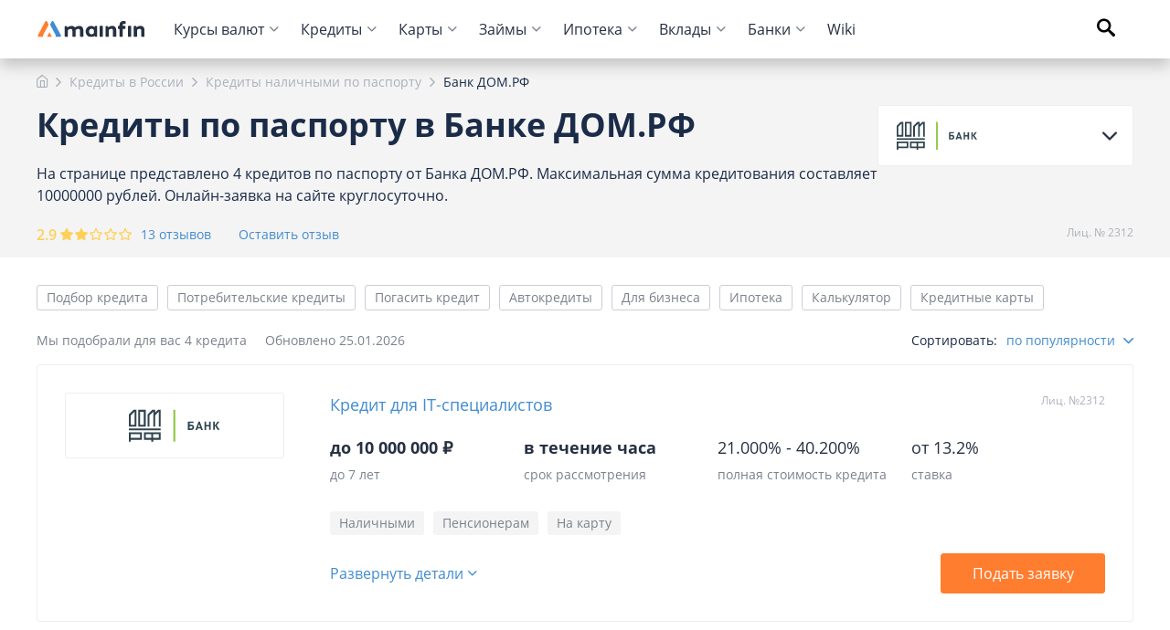

--- FILE ---
content_type: text/html; charset=UTF-8
request_url: https://mainfin.ru/bank/roscap/kredity-nalichnymi-po-pasportu
body_size: 20213
content:
<!DOCTYPE html><html lang="ru-RU"><head><meta http-equiv="x-dns-prefetch-control" content="on"><link rel="preconnect" href="https://yastatic.net/" ><link rel="preconnect" href="https://mc.yandex.ru/"><link rel="preconnect" href="https://avatars.mds.yandex.net/"><link rel="preconnect" href="https://ads.adfox.ru" ><meta charset="UTF-8"/><meta name="viewport" content="width=device-width, initial-scale=1"><meta name="theme-color" content="#263042"><meta name="format-detection" content="telephone=no"><link rel="icon" href="/img/favicon/favicon.ico" type="image/x-icon"><link rel="apple-touch-icon-precomposed" href="/img/favicon/apple-touch-icon.jpg"><link rel="apple-touch-icon" sizes="60x60" href="/img/favicon/apple-touch-icon-60x60.jpg"><link rel="apple-touch-icon" sizes="76x76" href="/img/favicon/apple-touch-icon-76x76.jpg"><link rel="apple-touch-icon" sizes="120x120" href="/img/favicon/apple-touch-icon-120x120.jpg"><link rel="apple-touch-icon" sizes="152x152" href="/img/favicon/apple-touch-icon-152x152.jpg"><link rel="apple-touch-icon" sizes="180x180" href="/img/favicon/apple-touch-icon-180x180.jpg"><link rel="icon" type="image/png" href="/img/favicon/android-chrome-192x192.png" sizes="192x192"><link rel="icon" type="image/png" href="/img/favicon/favicon-96x96.png" sizes="96x96"><link rel="icon" type="image/png" href="/img/favicon/favicon-16x16.png" sizes="16x16"><link rel="image_src" href="/img/logo.png"><link rel="manifest" href="https://mainfin.ru/manifest.json"><link rel="preload"
          href="https://mainfin.ru/fonts/open-sans-v18-latin_cyrillic-regular.woff2"
          as="font" crossorigin/><link rel="preload" href="https://mainfin.ru/fonts/open-sans-v18-latin_cyrillic-600.woff2"
          as="font" crossorigin/><link rel="preload" href="https://mainfin.ru/fonts/open-sans-v18-latin_cyrillic-700.woff2"
          as="font" crossorigin/><!-- Предзагрузка иконочных шрифтов в зависимости от новизны ассета --><link rel="preload" href="https://mainfin.ru/fonts/remaster/icon-font.woff2"
              as="font" crossorigin/><link rel="preload" href="https://static.mainfin.ru/mainfin/frontend/img/remaster/logo.svg" as="image"><title>Кредиты по паспорту в Банке ДОМ.РФ , взять потребительский кредит наличными по паспорту без справок</title><style> @font-face {
            font-family: 'Open Sans';
            font-style: normal;
            font-weight: 400;
            font-display: swap;
            src: local(''),
            url('https://mainfin.ru/fonts/open-sans-v18-latin_cyrillic-regular.woff2') format('woff2'),
            url('https://mainfin.ru/fonts/open-sans-v18-latin_cyrillic-regular.woff') format('woff');
        }

        @font-face {
            font-family: 'Open Sans';
            font-style: normal;
            font-weight: 600;
            font-display: swap;
            src: local(''),
            url('https://mainfin.ru/fonts/open-sans-v18-latin_cyrillic-600.woff2') format('woff2'),
            url('https://mainfin.ru/fonts/open-sans-v18-latin_cyrillic-600.woff') format('woff');
        }

        @font-face {
            font-family: 'Open Sans';
            font-style: normal;
            font-weight: 700;
            font-display: swap;
            src: local(''),
            url('https://mainfin.ru/fonts/open-sans-v18-latin_cyrillic-700.woff2') format('woff2'),
            url('https://mainfin.ru/fonts/open-sans-v18-latin_cyrillic-700.woff') format('woff');
        }

        html, body {
            font-family: 'Open Sans', sans-serif;
        }

        body.hide-mobile-interstitial #modalAppMobileInterstitial{
            opacity: 0;
            transition: 0s;
        }
        /* Данные стили используются только на страницах новейшего типа */
                html, body {
            font-size: 16px;
            color: #1b2c49;
            line-height: 1.5;
            background-color: #f4f4f4;
            margin: 0;
            -webkit-text-size-adjust: 100%;
            -webkit-tap-highlight-color: transparent;
            display: -webkit-box;
            display: -ms-flexbox;
            display: flex;
            -webkit-box-orient: vertical;
            -webkit-box-direction: normal;
            -ms-flex-direction: column;
            flex-direction: column;
            min-height: 100vh;
        }

        body > main {
            -webkit-box-flex: 1;
            -ms-flex-positive: 1;
            flex-grow: 1;
        }

        @media screen and (min-width: 768px) {
            html, body {
                font-size: 16px;
            }
        }

        @font-face {
            font-family: "icon-font";
            src: local(''),
            url("https://mainfin.ru/fonts/remaster/icon-font.eot"),
            url("https://mainfin.ru/fonts/remaster/icon-font.woff2") format("woff2"),
            url("https://mainfin.ru/fonts/remaster/icon-font.woff") format("woff"),
            url("https://mainfin.ru/fonts/remaster/icon-font.ttf") format("truetype");
            font-weight: normal;
            font-style: normal;
            font-display: swap;
        }

        
        .icon {
            font-family: 'icon-font' !important;
            font-style: normal;
            font-weight: normal;
            font-variant: normal;
            text-transform: none;
            line-height: 1;
            -webkit-font-smoothing: antialiased;
            -moz-osx-font-smoothing: grayscale;
        } </style><script>window.yaMetrikaID = 21365656+'';</script><meta  name="referrer" content="origin-when-cross-origin" /><meta  name="description" content="Кредиты по паспорту в Банке ДОМ.РФ, онлайн-заявка. Взять потребительский кредит наличными по паспорту в Банке ДОМ.РФ  без справок, на карту безработному." /><meta  name="keywords" content="кредиты наличными по паспорту, без справок, взять, потребительский, Банк ДОМ.РФ" /><meta  property="og:image" content="https://static.mainfin.ru/mainfin/frontend/img/og-images/credits.png" /><meta  property="og:title" content="Кредиты по паспорту в Банке ДОМ.РФ , взять потребительский кредит наличными по паспорту без справок" /><meta  property="og:description" content="Кредиты по паспорту в Банке ДОМ.РФ, онлайн-заявка. Взять потребительский кредит наличными по паспорту в Банке ДОМ.РФ  без справок, на карту безработному." /><meta  property="og:url" content="https://mainfin.ru/bank/roscap/kredity-nalichnymi-po-pasportu" /><meta  property="og:type" content="website" /><link rel='canonical' href='https://mainfin.ru/bank/roscap/kredity-nalichnymi-po-pasportu'><link href="https://mainfin.ru/minify/ef89bd2160031a61564fe811e92f4d42bb910aca.css" rel="stylesheet"><link href="https://mainfin.ru/minify/2a8d118baf545321bb68a47fe0cee46f91629add.css" rel="stylesheet"><script type="text/javascript">var verify_code_url = "L3NlbmQtY29kZS92ZXJpZnk=";
var sms_length = 4;
var isTestServer = false;
var yiiEnv = "prod";
var cookieSecure = false;
var cookieHttpOnly = false;
var cookieSamesite = false;
var dadataToken = "2b4e31395ce022027eae9bb976fc4030c00b7c54";
var GLOBAL_NAME = "ANALYTIC_SESSION";</script><meta name="csrf-param" content="_csrf"><meta name="csrf-token" content="y9lkmAVWAE28oX9yTdDJGQMVSe26FAd3cRGvOKt0WvmGsyzaPSdQA4nWPiImiPFyYSAvheNzRAJCR84M3TUTqg=="><script>window.yaCounterID = 'yaCounter21365656'</script></head><body><div class="dialogue_shadow"></div><script> window.api_ip_ref = 'L3RyYWNraW5nL2lwaWZ5';
        window.user_identity_url = 'L3VzZXItaWRlbnRpdHkvcHVzaA==';
        window.user_data_url = 'L3VzZXItaWRlbnRpdHkvcHVzaC1kYXRh';
        window.user_findby_url = 'L3VzZXItaWRlbnRpdHkvZmluZGJ5';
        window.user_refreh_token_url = 'L2F1dGgvcmVmcmVzaC10b2tlbg==';
window.cookieName = 'cityId'
window.checkUrl = '/ajax/set-cookie'</script><header class="new-header new-header--white"><div class="new-header__fix"><div class="container"><div class="new-header__inner"><div class="new-header__nav-back" data-nav-back> Главное меню </div><a class="new-header__logo" href="/" data-nav-logo><img src="https://static.mainfin.ru/mainfin/frontend/img/remaster/logo.svg" alt="MainFin"></a><nav class="new-header__nav new-nav" data-nav><ul class="new-nav__list"><li class="main-menu-link new-nav__item "
                            data-nav-item><a class="new-nav__link" href="/currency">Курсы валют</a><div class="new-nav__sub-nav sub-nav" data-sub-nav><div class="container"><div class="sub-nav__inner"><div class="sub-nav__cell sub-nav__cell--50"><a class="sub-nav__title" href="/currency">Курсы валют</a><ul class="sub-nav__list"><li class="sub-nav__item"><a class="sub-nav__link" href="/currency/usd">Курс доллара</a></li><li class="sub-nav__item"><a class="sub-nav__link" href="/currency/eur">Курс евро</a></li><li class="sub-nav__item"><a class="sub-nav__link" href="/currency/gbp">Курс фунта</a></li><li class="sub-nav__item"><a class="sub-nav__link" href="/currency/cny">Курс юаня</a></li><li class="sub-nav__item"><a class="sub-nav__link" href="/currency/chf">Курс франка</a></li><li class="sub-nav__item"><a class="sub-nav__link" href="/currency/jpy">Курс йены</a></li></ul></div><div class="sub-nav__cell sub-nav__cell--25"><a class="sub-nav__title" href="/currency/cb-rf">ЦБ РФ</a><ul class="sub-nav__list"><li class="sub-nav__item"><a class="sub-nav__link" href="/converter">Конвертер валют</a></li><li class="sub-nav__item"><a class="sub-nav__link" href="/currency/cb-rf/date">Архив ЦБ РФ</a></li><li class="sub-nav__item"><a class="sub-nav__link" href="/currency/cb-rf/usd">Курс доллара ЦБ</a></li><li class="sub-nav__item"><a class="sub-nav__link" href="/currency/cb-rf/eur">Курс евро ЦБ</a></li></ul></div><div class="sub-nav__cell sub-nav__cell--25"><a class="sub-nav__title" href="/crypto/rates">Курсы криптовалют</a><ul class="sub-nav__list"><li class="sub-nav__item"><a class="sub-nav__link" href="/crypto/bitcoin">Курс биткоина</a></li></ul></div></div></div></div></li><li class="main-menu-link new-nav__item "
                            data-nav-item><a class="new-nav__link" href="/credits">Кредиты</a><div class="new-nav__sub-nav sub-nav" data-sub-nav><div class="container"><div class="sub-nav__inner"><div class="sub-nav__cell sub-nav__cell--25"><a class="sub-nav__title" href="/zayavka/credit?type=3">Подбор кредита</a><ul class="sub-nav__list"><li class="sub-nav__item"><a class="sub-nav__link" href="/credits">Потребительские кредиты</a></li><li class="sub-nav__item"><a class="sub-nav__link" href="/credits/onlayn-zayavka-na-kredit">Онлайн-заявка</a></li><li class="sub-nav__item"><a class="sub-nav__link" href="/credits/kredit-dlya-plohoy-istorii">С плохой историей</a></li><li class="sub-nav__item"><a class="sub-nav__link" href="/credits/refinansirovanie-kreditov">Рефинансирование кредита</a></li><li class="sub-nav__item"><a class="sub-nav__link" href="/credits/kredit-pensioneram">Пенсионерам</a></li><li class="sub-nav__item"><a class="sub-nav__link" href="/credits/kredit-nalichnymi">Наличными</a></li><li class="sub-nav__item"><a class="sub-nav__link" href="/credits/kredit-na-kartu">На карту</a></li><li class="sub-nav__item"><a class="sub-nav__link" href="/kreditniy-calculator">Калькулятор</a></li></ul></div><div class="sub-nav__cell sub-nav__cell--25"><a class="sub-nav__title" href="/online-oplata/credits">Погашение кредитов</a><ul class="sub-nav__list"><li class="sub-nav__item"><a class="sub-nav__link" href="/online-oplata/credits/tcs">Т-Банк</a></li><li class="sub-nav__item"><a class="sub-nav__link" href="/online-oplata/credits/homecreditbank">Хоум Банк</a></li><li class="sub-nav__item"><a class="sub-nav__link" href="/online-oplata/credits/otpbank">ОТП Банк</a></li><li class="sub-nav__item"><a class="sub-nav__link" href="/online-oplata/credits/sovcombank">Совкомбанк</a></li><li class="sub-nav__item"><a class="sub-nav__link" href="/online-oplata/credits/pochtabank">Почта Банк</a></li><li class="sub-nav__item"><a class="sub-nav__link" href="/online-oplata/credits/vtb">Банк ВТБ</a></li><li class="sub-nav__item"><a class="sub-nav__link" href="/online-oplata/credits/rencredit">Ренессанс Банк</a></li><li class="sub-nav__item"><a class="sub-nav__link" href="/online-oplata/credits/sberbank">СберБанк</a></li></ul></div><div class="sub-nav__cell sub-nav__cell--25"><a class="sub-nav__title" href="/autocredits">Автокредиты</a><ul class="sub-nav__list"><li class="sub-nav__item"><a class="sub-nav__link" href="/autocredits/zayavka-na-avtokredit-onlayn">Онлайн-заявка</a></li><li class="sub-nav__item"><a class="sub-nav__link" href="/autocredits/avtokredit-bez-pervonachalnogo-vznosa">Без первого взноса</a></li><li class="sub-nav__item"><a class="sub-nav__link" href="/autocredits/kredit-na-avto-s-probegom">На авто с пробегом</a></li><li class="sub-nav__item"><a class="sub-nav__link" href="/autocredits/avtokredit-s-plohoj-kreditnoj-istoriej">С плохой историей</a></li><li class="sub-nav__item"><a class="sub-nav__link" href="/autocredits/avtocredit-calculator">Калькулятор</a></li></ul></div><div class="sub-nav__cell sub-nav__cell--25"><a class="sub-nav__title" href="/business-credits">Кредиты для бизнеса</a><ul class="sub-nav__list"><li class="sub-nav__item"><a class="sub-nav__link" href="/business-credits/kredit-dlya-ip">Для ИП</a></li><li class="sub-nav__item"><a class="sub-nav__link" href="/business-credits/overdraft-dlya-biznesa">C овердрафтом</a></li><li class="sub-nav__item"><a class="sub-nav__link" href="/business-credits/na-popolnenie-oborotnyh-sredstv">На пополнение ОС</a></li></ul></div></div></div></div></li><li class="main-menu-link new-nav__item "
                            data-nav-item><a class="new-nav__link" href="javascript:;">Карты</a><div class="new-nav__sub-nav sub-nav" data-sub-nav><div class="container"><div class="sub-nav__inner"><div class="sub-nav__cell sub-nav__cell--50"><a class="sub-nav__title" href="/credit-cards">Кредитные карты</a><ul class="sub-nav__list"><li class="sub-nav__item"><a class="sub-nav__link" href="/zayavka/credit-card?type=3">Подбор карты</a></li><li class="sub-nav__item"><a class="sub-nav__link" href="/credit-cards/onlayn-zayavka-na-kreditnye-karty">Онлайн-заявка</a></li><li class="sub-nav__item"><a class="sub-nav__link" href="/credit-cards/kreditnye-karty-s-plohoj-kreditnoj-istoriej">С плохой историей</a></li><li class="sub-nav__item"><a class="sub-nav__link" href="/credit-cards/kreditnye-karty-rassrochki">С рассрочкой</a></li><li class="sub-nav__item"><a class="sub-nav__link" href="/credit-cards/kreditnye-karty-momentalnye">Моментальные</a></li><li class="sub-nav__item"><a class="sub-nav__link" href="/credit-cards/calculator-kreditnyh-kart">Калькулятор</a></li><li class="sub-nav__item"><a class="sub-nav__link" href="/credit-cards/kreditnye-karty-dlya-pensionerov">Пенсионерам</a></li><li class="sub-nav__item"><a class="sub-nav__link" href="/credit-cards/kreditnye-karty-s-dostavkoj">С доставкой</a></li><li class="sub-nav__item"><a class="sub-nav__link" href="/credit-cards/besprocentnye">Без процентов</a></li></ul></div><div class="sub-nav__cell sub-nav__cell--50"><a class="sub-nav__title" href="/debetovye-karty">Дебетовые карты</a><ul class="sub-nav__list"><li class="sub-nav__item"><a class="sub-nav__link" href="/debetovye-karty/onlayn-zayavka">Онлайн-заявка</a></li><li class="sub-nav__item"><a class="sub-nav__link" href="/debetovye-karty/cashback"> С кэшбэком</a></li><li class="sub-nav__item"><a class="sub-nav__link" href="/debetovye-karty/s-dostavkoy">С доставкой</a></li><li class="sub-nav__item"><a class="sub-nav__link" href="/debetovye-karty/besplatnye">Бесплатные</a></li></ul></div></div></div></div></li><li class="main-menu-link new-nav__item "
                            data-nav-item><a class="new-nav__link" href="/zaimy">Займы</a><div class="new-nav__sub-nav sub-nav" data-sub-nav><div class="container"><div class="sub-nav__inner"><div class="sub-nav__cell sub-nav__cell--50"><a class="sub-nav__title" href="/zaimy">Микрозаймы</a><ul class="sub-nav__list"><li class="sub-nav__item"><a class="sub-nav__link" href="/zayavka/zaym?from=menu">Подбор займа</a></li><li class="sub-nav__item"><a class="sub-nav__link" href="/zaimy/pod-zalog-pts">Займы под залог ПТС</a></li><li class="sub-nav__item"><a class="sub-nav__link" href="/zaimy/bystro">Быстрые займы</a></li><li class="sub-nav__item"><a class="sub-nav__link" href="/zaimy/onlain">Займ онлайн</a></li><li class="sub-nav__item"><a class="sub-nav__link" href="/zaimy/bez-protsentov">Займы без процентов</a></li><li class="sub-nav__item"><a class="sub-nav__link" href="/zaimy/na-kartu">Займы на карту</a></li><li class="sub-nav__item"><a class="sub-nav__link" href="/zaimy/bez-otkaza">Займы без отказа</a></li><li class="sub-nav__item"><a class="sub-nav__link" href="/zaimy/do-zarplaty">Займы до зарплаты</a></li><li class="sub-nav__item"><a class="sub-nav__link" href="/zaimy/s-plohoi-ki">С плохой историей</a></li><li class="sub-nav__item"><a class="sub-nav__link" href="/zaimy/novye">Новые</a></li><li class="sub-nav__item"><a class="sub-nav__link" href="/kalkulyator-zaimy">Калькулятор займов</a></li></ul></div><div class="sub-nav__cell sub-nav__cell--25"><a class="sub-nav__title" href="/mfo">МФО</a><ul class="sub-nav__list"><li class="sub-nav__item"><a class="sub-nav__link" href="/mfo/colibridengi">Колибри Деньги</a></li><li class="sub-nav__item"><a class="sub-nav__link" href="/mfo/platiza">Платиза</a></li><li class="sub-nav__item"><a class="sub-nav__link" href="/mfo/monetkin">Монеткин</a></li><li class="sub-nav__item"><a class="sub-nav__link" href="/mfo/dozarplati">До зарплаты</a></li><li class="sub-nav__item"><a class="sub-nav__link" href="/mfo/creditplus">Creditplus</a></li><li class="sub-nav__item"><a class="sub-nav__link" href="/mfo/kviku">Kviku</a></li></ul></div><div class="sub-nav__cell sub-nav__cell--25"><a class="sub-nav__title" href="/online-oplata/zaimy">Погашение займов</a><ul class="sub-nav__list"><li class="sub-nav__item"><a class="sub-nav__link" href="/online-oplata/zaimy/kviku">Kviku</a></li><li class="sub-nav__item"><a class="sub-nav__link" href="/online-oplata/zaimy/ekapusta">еКапуста</a></li><li class="sub-nav__item"><a class="sub-nav__link" href="/online-oplata/zaimy/kupi-ne-kopi">Купи не копи</a></li><li class="sub-nav__item"><a class="sub-nav__link" href="/online-oplata/zaimy/migcredit">МИГ Кредит</a></li><li class="sub-nav__item"><a class="sub-nav__link" href="/online-oplata/zaimy/webbankir">Webbankir</a></li></ul></div></div></div></div></li><li class="main-menu-link new-nav__item "
                            data-nav-item><a class="new-nav__link" href="/mortgage">Ипотека</a><div class="new-nav__sub-nav sub-nav" data-sub-nav><div class="container"><div class="sub-nav__inner"><div class="sub-nav__cell sub-nav__cell--50"><a class="sub-nav__title" href="/mortgage">Ипотека</a><ul class="sub-nav__list"><li class="sub-nav__item"><a class="sub-nav__link" href="/mortgage/nizkij-procent-po-ipoteke">Под низкий процент</a></li><li class="sub-nav__item"><a class="sub-nav__link" href="/mortgage/ipoteka-mnogodetnym-semyam">Многодетным</a></li><li class="sub-nav__item"><a class="sub-nav__link" href="/mortgage/sotsialnaya-ipoteka">Социальная ипотека</a></li><li class="sub-nav__item"><a class="sub-nav__link" href="/mortgage/ipoteka-na-novostrojku">На новостройку</a></li><li class="sub-nav__item"><a class="sub-nav__link" href="/mortgage/ipoteka-bez-pervonachalnogo-vznosa">Без первого взноса</a></li><li class="sub-nav__item"><a class="sub-nav__link" href="/mortgage/refinansirovanie-ipoteki">Рефинансирование ипотеки</a></li><li class="sub-nav__item"><a class="sub-nav__link" href="/mortgage/ipoteka-na-kvartiry">На квартиру</a></li><li class="sub-nav__item"><a class="sub-nav__link" href="/mortgage/ipoteka-na-stroitelstvo-doma">На дом</a></li><li class="sub-nav__item"><a class="sub-nav__link" href="/mortgage/calculator-ipoteki">Калькулятор</a></li></ul></div></div></div></div></li><li class="main-menu-link new-nav__item "
                            data-nav-item><a class="new-nav__link" href="/deposits">Вклады</a><div class="new-nav__sub-nav sub-nav" data-sub-nav><div class="container"><div class="sub-nav__inner"><div class="sub-nav__cell sub-nav__cell--75"><a class="sub-nav__title" href="/deposits">Вклады</a><ul class="sub-nav__list"><li class="sub-nav__item"><a class="sub-nav__link" href="/deposits/vygodnue-vklady">Выгодные</a></li><li class="sub-nav__item"><a class="sub-nav__link" href="/deposits/vklady-pod-visokii-procent">Под высокий процент</a></li><li class="sub-nav__item"><a class="sub-nav__link" href="/deposits/nakopitelnye-vklady">Накопительные счета</a></li><li class="sub-nav__item"><a class="sub-nav__link" href="/deposits/vklady-v-rublyah">В рублях</a></li><li class="sub-nav__item"><a class="sub-nav__link" href="/deposits/vklady-v-dollarah">В долларах</a></li><li class="sub-nav__item"><a class="sub-nav__link" href="/deposits/vklady-v-evro">В евро</a></li><li class="sub-nav__item"><a class="sub-nav__link" href="/deposits/vklady-dlya-pensionerov">Для пенсионеров</a></li><li class="sub-nav__item"><a class="sub-nav__link" href="/kalkulyator-vkladov">Калькулятор вкладов</a></li></ul></div></div></div></div></li><li class="main-menu-link new-nav__item "
                            data-nav-item><a class="new-nav__link" href="/banki">Банки</a><div class="new-nav__sub-nav sub-nav" data-sub-nav><div class="container"><div class="sub-nav__inner"><div class="sub-nav__cell sub-nav__cell--25 | RENDER(//autocomplete/_bank)"><a class="sub-nav__title" href="/banki">Банки России</a><form class="form-search"><input type="text" class="input input--search mb-20 autoCompleteInput autoCompleteDropDown search-input autoCompleteInput autoCompleteDropDown search-input" name="attribute" placeholder="Введите название банка" data-class="Bank" data-attribute="name" data-params='{"link":true,"highlight":true,"find_mode":"","no_complete":"true"}' autocomplete="off" data-counter="-1" data-timeout="300"><ul class="autoCompleteList mobBankAutocomplete autoCompleteList--max-height"></ul></form><ul class="sub-nav__list"></ul></div><div class="sub-nav__cell sub-nav__cell--25"><a class="sub-nav__title" href="/banki/rating">Рейтинги банков</a><ul class="sub-nav__list"><li class="sub-nav__item"><a class="sub-nav__link" href="/bank/sberbank">Сбербанк</a></li><li class="sub-nav__item"><a class="sub-nav__link" href="/bank/vtb">Банк ВТБ</a></li><li class="sub-nav__item"><a class="sub-nav__link" href="/bank/gazprombank">Газпромбанк</a></li><li class="sub-nav__item"><a class="sub-nav__link" href="/bank/alfabank">Альфа-Банк</a></li><li class="sub-nav__item"><a class="sub-nav__link" href="/bank/mkb">Московский Кредитный Банк</a></li></ul></div><div class="sub-nav__cell sub-nav__cell--50"><a class="sub-nav__title" href="/banki/otzyvy">Отзывы о банках</a><ul class="sub-nav__list"></ul></div></div></div></div></li><li class="main-menu-link new-nav__item  only-link"
                            data-nav-item><a class="new-nav__link only-link" href="/wiki">Wiki</a></li></ul></nav><div class="new-header__null"></div><div class="new-header__settings settings-nav"><form class="settings-nav__search" action="/site/search" id="sb-search"><input class="settings-nav__search-input" type="text" placeholder="Поиск" data-search-imput
               value="" name="q" id="search"><button class="settings-nav__search-btn settings-nav__search-btn--submit" type="submit"
                data-search-submit></button><button class="settings-nav__search-btn" type="button" data-search-btn></button></form></div><div class="new-header__nav-btn" data-nav-btn><svg class="ham hamRotate ham8" viewBox="0 0 100 100" width="50"><path class="line top"
                          d="m 30,33 h 40 c 3.722839,0 7.5,3.126468 7.5,8.578427 0,5.451959 -2.727029,8.421573 -7.5,8.421573 h -20"/><path class="line middle" d="m 30,50 h 40"/><path class="line bottom"
                          d="m 70,67 h -40 c 0,0 -7.5,-0.802118 -7.5,-8.365747 0,-7.563629 7.5,-8.634253 7.5,-8.634253 h 20"/></svg></div></div></div></div><input type="hidden" id="active_path" name="active_path" value="/bank/roscap/kredity-nalichnymi-po-pasportu"></header><!--AdFox START--><!--Myfintutads--><!--Площадка: mainfin.ru / Все страницы / rastiashka_top_adaptive--><!--Категория: <не задана>--><!--Тип баннера: rastiashka_top--><div id="adfox_157200903729925430"></div><main><article class="section page-top page-top section--small section--small-static"><div class="container breadcrumbs"><div class="breadcrumbs"><ul class="breadcrumb "><li><a href='/'><span><meta itemprop="name" content="Главная"><i class="icon icon-home"></i></span></a></li><li><a href='/credits'><span>Кредиты в России</span></a></li><li><a href='/credits/kredit-nalichnymi-po-pasportu'><span>Кредиты наличными по паспорту</span></a></li><li class="active"><span>Банк ДОМ.РФ</span></li></ul><script type="application/ld+json">{"@context":"http://schema.org","@type":"BreadcrumbList","itemListElement":[{"@type":"ListItem","position":1,"name":"Главная","item":"https://mainfin.ru/"},{"@type":"ListItem","position":2,"name":"Кредиты в России","item":"https://mainfin.ru/credits"},{"@type":"ListItem","position":3,"name":"Кредиты наличными по паспорту","item":"https://mainfin.ru/credits/kredit-nalichnymi-po-pasportu"},{"@type":"ListItem","position":4,"name":"Банк ДОМ.РФ","item":"https://mainfin.ru/bank/roscap/kredity-nalichnymi-po-pasportu"}]}</script></div></div><div class="container"><div class="page-top__flex-line page-top__flex-line--reverse"><div class="page-top__line-item"><h1 class="page-top__title"> Кредиты по паспорту в Банке ДОМ.РФ </h1><div class="page-top__subtitle"> На странице представлено 4 кредитов по паспорту от Банка ДОМ.РФ. Максимальная сумма кредитования составляет 10000000 рублей. Онлайн-заявка на сайте круглосуточно. </div></div><div class="page-top__line-item"><div class="bank-nav bank-nav--overflow-h"><div class="bank-nav__top" data-js-bank-nav="click"><div class="bank-nav__title-wrap bank-nav__title-wrap--img"><img class="bank-nav__title" src="https://static.mainfin.ru/shared/bank_logo/logos/roscap.svg" alt="Банк ДОМ.РФ"><span class="bank-nav__license"> Лиц. № 2312 </span></div><div class="bank-nav__top-arrow"><i class="icon bank-nav__icon"></i></div></div><div class="bank-nav__dropdown-wrap"><ul class="bank-nav__dropdown"><li class="bank-nav__dropdown-item"
                    ><div class="bank-nav__dropdown-title-wrap"
                        ><a class="bank-nav__dropdown-title" href="/bank/roscap"> О банке </a></div></li><li class="bank-nav__dropdown-item"
                     data-js-bank-nav="dropdown-sub-wrap"><div class="bank-nav__dropdown-title-wrap"
                         data-js-bank-nav="dropdown-sub-click"><a class="bank-nav__dropdown-title" href="/bank/roscap/kredity"> Кредиты </a><i class="icon bank-nav__dropdown-icon"></i></div><ul class="bank-nav__dropdown-sub" data-js-bank-nav="dropdown-sub"><li><a class="bank-nav__dropdown-sub-title active"
                                       href="/bank/roscap/kredity"> Потребительские кредиты </a></li><li><a class="bank-nav__dropdown-sub-title "
                                       href="/bank/roscap/autocredits"> Автокредиты </a></li><li><a class="bank-nav__dropdown-sub-title "
                                       href="/bank/roscap/business-credits"> Кредиты для бизнеса </a></li><li><a class="bank-nav__dropdown-sub-title "
                                       href="/bank/roscap/mortgage"> Ипотечные кредиты </a></li><li><a class="bank-nav__dropdown-sub-title "
                                       href="/bank/roscap/kredity/calculator"> Калькулятор </a></li></ul></li><li class="bank-nav__dropdown-item" data-js-bank-nav="dropdown-sub-wrap"><div class="bank-nav__dropdown-title-wrap" data-js-bank-nav="dropdown-sub-click"><a class="bank-nav__dropdown-title"> Карты </a><i class="icon bank-nav__dropdown-icon"></i></div><ul class="bank-nav__dropdown-sub" data-js-bank-nav="dropdown-sub"><li><a class="bank-nav__dropdown-sub-title "
                                           href="/bank/roscap/credit-cards"> Кредитные карты </a></li><li><a class="bank-nav__dropdown-sub-title "
                                           href="/bank/roscap/debetovye-karty"> Дебетовые карты </a></li></ul></li><li class="bank-nav__dropdown-item" data-js-bank-nav="dropdown-sub-wrap"><div class="bank-nav__dropdown-title-wrap" data-js-bank-nav="dropdown-sub-click"><a class="bank-nav__dropdown-title"> Вклады </a><i class="icon bank-nav__dropdown-icon"></i></div><ul class="bank-nav__dropdown-sub" data-js-bank-nav="dropdown-sub"><li><a class="bank-nav__dropdown-sub-title "
                                           href="/bank/roscap/vklady"> Вклады </a></li><li><a class="bank-nav__dropdown-sub-title "
                                           href="/bank/roscap/vklady/calculator"> Калькулятор </a></li></ul></li><li class="bank-nav__dropdown-item"
                    ><div class="bank-nav__dropdown-title-wrap"
                        ><a class="bank-nav__dropdown-title" href="/bank/roscap/poisk/otdelenija"> Отделения </a></div></li><li class="bank-nav__dropdown-item"
                    ><div class="bank-nav__dropdown-title-wrap"
                        ><a class="bank-nav__dropdown-title" href="/bank/roscap/poisk/bankomaty"> Банкоматы </a></div></li><li class="bank-nav__dropdown-item"
                    ><div class="bank-nav__dropdown-title-wrap"
                        ><a class="bank-nav__dropdown-title" href="/bank/roscap/otzyvy"> Отзывы </a></div></li></ul></div></div></div></div><div class="page-top__flex-line page-top__flex-line--reverse mt-20"><div class="page-top__line-item"><div class="rating-site rating-site--min rating-site--alt-color rating-site--star-close"><div class="rating-site__wrapper"><div class="rating-site__rate">2.9</div><ul class="rating-site__stars-list"><li class="rating-site__stars-item active"></li><li class="rating-site__stars-item active"></li><li class="rating-site__stars-item"></li><li class="rating-site__stars-item"></li><li class="rating-site__stars-item"></li></ul><div class="rating-site__votes rating-site__votes--fs14 gray rating-site__votes--ml10"><a href="/bank/roscap/otzyvy"> 13 отзывов </a></div></div><a href="/banki/otzyvy/add?bank=roscap&tag=credit" class="rating-site__link fs-14">Оставить отзыв</a></div></div><div class="page-top__line-item"><div class="mob-hidden fs-12 gray ">Лиц. № 2312</div></div></div></div></article><article class="section bg-white pt-30!"><div class="container container--no-paddings"><div class="listing-block listing-block--mob-gradient listing-block--mob-padding"><div class="listing-block__top"><div class="tags-filter"><div class="tags-list tags-filter__tags-list"><a class="tag tag--medium" href="/zayavka/credit?from=bank_list_podbor">Подбор кредита</a><a class="tag tag--medium" href="/bank/roscap/kredity">Потребительские кредиты</a><a class="tag tag--medium" href="/online-oplata/credits/roscap" onclick="analyticsCounter(&#039;cancel-credit&#039;, &#039;payments-lk&#039;, &#039;Credits&#039;)">Погасить кредит</a><a class="tag tag--medium" href="/bank/roscap/autocredits">Автокредиты</a><a class="tag tag--medium" href="/bank/roscap/business-credits">Для бизнеса</a><a class="tag tag--medium" href="/bank/roscap/mortgage">Ипотека</a><a class="tag tag--medium" href="/bank/roscap/kredity/calculator">Калькулятор</a><a class="tag tag--medium" href="/bank/roscap/credit-cards">Кредитные карты</a></div></div><div class="title-sort mt-20"><div class="title-sort__group title-sort__group--close-item"><div class="title-sort__group-item"><span class="title-sort__item-text"> Мы подобрали для вас 4  кредита </span></div><div class="title-sort__group-item"><span class="title-sort__item-text"> Обновлено 25.01.2026</span></div></div><div class="title-sort__group "><div class="title-sort__group-item"><div class="selectric-inline"><div class="selectric-inline__title">Сортировать:</div><div class="selectric-container"><select id="set_sort--listing"><option>по популярности</option><option value="rate_min">по ставке</option></select></div></div></div></div></div></div><div id="pj_products_listing" data-pjax-container="" data-pjax-push-state data-pjax-timeout="10000"><div id="products_listing" class="list-view"><div class="listing-block__list listing-products"><div class="listing-products__group" data-key="0"><div class="product-item product-item--min-bottom-p"
     data-js-product-item="product"><div class="product-item__link" data-js-product-item="action"></div><div class="product-item__top"><div class="product-item__top-left"><div class="product-item__img"><img class="load_image" src="/img/empty.png" alt="" data-url-img="https://static.mainfin.ru/shared/bank_logo/logos/roscap.svg"></div></div><div class="product-item__top-right"><div class="product-item__top-info"><a href="/bank/roscap/kredity/kredit-dla-it-specialistov"
                   class="product-item__title" data-pjax="0"> Кредит для IT-специалистов </a><div class="product-item__license">Лиц. №2312</div><button class="product-item__close" data-js-product-item="action"><i class="icon icon-close"></i></button></div><div class="product-item__advantages advantages-list advantages-list--black advantages-list--description-grey tablet:advantages-list--col-4"><div class="advantages-list__item"><div class="advantages-list__item-title">до 10 000 000 ₽</div><div class="advantages-list__item-description"> до 7 лет </div></div><div class="advantages-list__item"><div class="advantages-list__item-title">в течение часа</div><div class="advantages-list__item-description"> срок рассмотрения </div></div><div class="advantages-list__item"><div class="advantages-list__item-title"><span class="xxx-ws-nw">21.000%</span> - <span class="xxx-ws-nw">40.200%</span></div><div class="advantages-list__item-description"> полная стоимость кредита </div></div><div class="advantages-list__item"><div class="advantages-list__item-title">от 13.2%</div><div class="advantages-list__item-description"> ставка </div></div></div><div class="product-item__tags tags-list"><span class="tag-bg">Наличными</span><span class="tag-bg">Пенсионерам</span><span class="tag-bg">На карту</span></div></div></div><div class="product-item__info" data-js-product-item="info"><div class="tabs"><div class="tabs__nav tabs__nav--bg-gray tabs__nav--bold tabs__nav--line-blue tabs__nav--medium"
         data-js="tabs-switch"><ul class="tabs__nav-list"><li class="tabs__nav-item active"><div class="tabs__nav-btn" data-target="#tab-19389-1">Условия</div></li><li class="tabs__nav-item "><div class="tabs__nav-btn" data-target="#tab-19389-2">Требования</div></li><li class="tabs__nav-item "><div class="tabs__nav-btn" data-target="#tab-19389-3">Документы</div></li><li class="tabs__nav-item "><div class="tabs__nav-btn" data-target="#tab-19389-4">Пример расчета</div></li></ul></div><div class="tabs__content"><div class="tabs__container active" id="tab-19389-1"><div class="product-item__info-container"><div class="product-item__info-item"><ul class="params-list"><li class="params-list__item params-list__item--mark-blue"><div class="params-list__item-left">Сумма кредита</div><div class="params-list__item-right">от 100 000 <i class="icon icon-rub icon--currency"></i> до 10 000 000 <i class="icon icon-rub icon--currency"></i></div></li><li class="params-list__item params-list__item--mark-blue"><div class="params-list__item-left">Срок кредитования</div><div class="params-list__item-right">от 24 до 84 месяцев</div></li><li class="params-list__item params-list__item--mark-blue"><div class="params-list__item-left">Срок рассмотрения заявки</div><div class="params-list__item-right">В течение часа</div></li><li class="params-list__item params-list__item--mark-blue"><div class="params-list__item-left">Комиссия</div><div class="params-list__item-right">без комиссий и поручителей</div></li><li class="params-list__item params-list__item--mark-blue"><div class="params-list__item-left">Штраф</div><div class="params-list__item-right">нет</div></li></ul></div></div></div><div class="tabs__container" id="tab-19389-2"><div class="product-item__info-container"><div class="product-item__info-item"><ul class="params-list"><li class="params-list__item params-list__item--mark-blue"><div class="params-list__item-left">Возраст заемщика</div><div class="params-list__item-right">Мужчины от 23 до 75<br>Женщины от 23 до 75</div></li><li class="params-list__item params-list__item--mark-blue"><div class="params-list__item-left">Гражданство РФ</div><div class="params-list__item-right">Требуется</div></li><li class="params-list__item params-list__item--mark-blue"><div class="params-list__item-left">Регистрация</div><div class="params-list__item-right">Постоянная, постоянная в регионе обращения</div></li><li class="params-list__item params-list__item--mark-blue"><div class="params-list__item-left">Стаж на последнем месте</div><div class="params-list__item-right">Неважно</div></li></ul></div></div></div><div class="tabs__container" id="tab-19389-3"><div class="product-item__info-container"><div class="product-item__info-item"><ul class="params-list"><li class="params-list__item params-list__item--mark-blue"><div class="params-list__item-left">Обязательные документы</div><div class="params-list__item-right">Паспорт</div></li><li class="params-list__item params-list__item--mark-blue"><div class="params-list__item-left">Необязательные документы</div><div class="params-list__item-right">Трудовая книжка (копия), Трудовой договор (копия), Справка о доходах</div></li><li class="params-list__item params-list__item--mark-blue"><div class="params-list__item-left">Подтверждение дохода</div><div class="params-list__item-right"></div></li><li class="params-list__item params-list__item--mark-blue"><div class="params-list__item-left">Залог/поручительство</div><div class="params-list__item-right">Без залога/Поручительство не требуется</div></li></ul></div></div></div><div class="tabs__container " id="tab-19389-4"><div class="product-item__info-container"><div class="product-item__info-item"><div class="table-classic table-classic--no-wrap table-classic--customize-scroll"><table><thead><tr><th>Сумма и срок кредита</th><th>Ставка</th><th>Платеж, <i class="icon icon-rub icon--currency"></i>/мес</th><th>Переплата, <i class="icon icon-rub icon--currency"></i></th><th>Расчет</th></tr></thead><tbody><tr><td><a href="/bank/roscap/kredity/kredit-dla-it-specialistov?from=credits&Creditgroup[amount]=100000&Creditgroup[currency_id]=5&Creditgroup[period]=24" data-pjax="0"> 100 000 <i class="icon icon-rub icon--currency"></i> на 2 года </a></td><td>13.2%</td><td>4 763.58</td><td>14 325.96</td><td><span data-toggle="modal"
                          data-target="#modal-params"
                          data-avaliable="true"
                          data-js="show-modal"
                          data-product_type_id="1"
                          data-product_id="19389"
                          data-type_id="1"
                          data-amount="100000"
                          data-currency_id="5"
                          data-period="24"
                          data-ajax="product-calculate-link"
                          data-insert="#modal-params .table-wrap"
                    ><i class="icon icon-calc orange"></i></span></td></tr><tr><td><a href="/bank/roscap/kredity/kredit-dla-it-specialistov?from=credits&Creditgroup[amount]=100000&Creditgroup[currency_id]=5&Creditgroup[period]=36" data-pjax="0"> 100 000 <i class="icon icon-rub icon--currency"></i> на 3 года </a></td><td>13.2%</td><td>3 379.04</td><td>21 645.31</td><td><span data-toggle="modal"
                          data-target="#modal-params"
                          data-avaliable="true"
                          data-js="show-modal"
                          data-product_type_id="1"
                          data-product_id="19389"
                          data-type_id="1"
                          data-amount="100000"
                          data-currency_id="5"
                          data-period="36"
                          data-ajax="product-calculate-link"
                          data-insert="#modal-params .table-wrap"
                    ><i class="icon icon-calc orange"></i></span></td></tr><tr><td><a href="/bank/roscap/kredity/kredit-dla-it-specialistov?from=credits&Creditgroup[amount]=100000&Creditgroup[currency_id]=5&Creditgroup[period]=48" data-pjax="0"> 100 000 <i class="icon icon-rub icon--currency"></i> на 4 года </a></td><td>13.2%</td><td>2 692.69</td><td>29 248.96</td><td><span data-toggle="modal"
                          data-target="#modal-params"
                          data-avaliable="true"
                          data-js="show-modal"
                          data-product_type_id="1"
                          data-product_id="19389"
                          data-type_id="1"
                          data-amount="100000"
                          data-currency_id="5"
                          data-period="48"
                          data-ajax="product-calculate-link"
                          data-insert="#modal-params .table-wrap"
                    ><i class="icon icon-calc orange"></i></span></td></tr></tbody></table></div></div></div></div></div></div></div><div class="product-item__bottom"><div class="product-item__links-wrap"><button class="fake-link link-arrow link-arrow--bottom product-item__link-more-info"
                    data-js-product-item="action">Развернуть детали </button></div><div class="product-item__btns-wrap mob:product-item__btns-wrap--col"><a href="/bank/roscap/kredity/kredit-dla-it-specialistov"
               class="btn btn--transparent-gray btn--min-width btn--medium card-product__btn-details-hidden" data-pjax="0">Подробнее
                о кредите</a><div class="product-item__order-wrap"><div class="js-our-counter " data-category_id="4" data-relation_id="19389" data-is_one_update="0" data-update_count_one="0"><a class="btn btn--min-width btn--medium btn--orange " href="/zayavka/general-with-bank?product_type_id=1&amp;credit_purpose_id=10&amp;product_id=19389&amp;bank_alias=roscap&amp;from=neleadgen" rel="nofollow" target="_blank" onclick="generalAnalytics(&#039;neleadgen&#039;, &#039;roscap&#039;, &#039;credits&#039;, &#039;19389&#039;, &#039;1&#039;, &#039;&#039;, &#039;&#039;, this);" data-pjax="0">Подать заявку</a></div></div></div></div></div></div><div class="listing-products__group" data-key="1"><div class="product-item product-item--min-bottom-p"
     data-js-product-item="product"><div class="product-item__link" data-js-product-item="action"></div><div class="product-item__top"><div class="product-item__top-left"><div class="product-item__img"><img class="load_image" src="/img/empty.png" alt="" data-url-img="https://static.mainfin.ru/shared/bank_logo/logos/roscap.svg"></div></div><div class="product-item__top-right"><div class="product-item__top-info"><a href="/bank/roscap/kredity/kredit-dla-pensionerov-8"
                   class="product-item__title" data-pjax="0"> Кредит для пенсионеров </a><div class="product-item__license">Лиц. №2312</div><button class="product-item__close" data-js-product-item="action"><i class="icon icon-close"></i></button></div><div class="product-item__advantages advantages-list advantages-list--black advantages-list--description-grey tablet:advantages-list--col-4"><div class="advantages-list__item"><div class="advantages-list__item-title">до 10 000 000 ₽</div><div class="advantages-list__item-description"> до 7 лет </div></div><div class="advantages-list__item"><div class="advantages-list__item-title">в течение часа</div><div class="advantages-list__item-description"> срок рассмотрения </div></div><div class="advantages-list__item"><div class="advantages-list__item-title"><span class="xxx-ws-nw">21.000%</span> - <span class="xxx-ws-nw">40.200%</span></div><div class="advantages-list__item-description"> полная стоимость кредита </div></div><div class="advantages-list__item"><div class="advantages-list__item-title">от 13.2%</div><div class="advantages-list__item-description"> ставка </div></div></div><div class="product-item__tags tags-list"><span class="tag-bg">Наличными</span><span class="tag-bg">Пенсионерам</span><span class="tag-bg">На карту</span></div></div></div><div class="product-item__info" data-js-product-item="info"><div class="tabs"><div class="tabs__nav tabs__nav--bg-gray tabs__nav--bold tabs__nav--line-blue tabs__nav--medium"
         data-js="tabs-switch"><ul class="tabs__nav-list"><li class="tabs__nav-item active"><div class="tabs__nav-btn" data-target="#tab-18928-1">Условия</div></li><li class="tabs__nav-item "><div class="tabs__nav-btn" data-target="#tab-18928-2">Требования</div></li><li class="tabs__nav-item "><div class="tabs__nav-btn" data-target="#tab-18928-3">Документы</div></li><li class="tabs__nav-item "><div class="tabs__nav-btn" data-target="#tab-18928-4">Пример расчета</div></li></ul></div><div class="tabs__content"><div class="tabs__container active" id="tab-18928-1"><div class="product-item__info-container"><div class="product-item__info-item"><ul class="params-list"><li class="params-list__item params-list__item--mark-blue"><div class="params-list__item-left">Сумма кредита</div><div class="params-list__item-right">от 100 000 <i class="icon icon-rub icon--currency"></i> до 10 000 000 <i class="icon icon-rub icon--currency"></i></div></li><li class="params-list__item params-list__item--mark-blue"><div class="params-list__item-left">Срок кредитования</div><div class="params-list__item-right">от 24 до 84 месяцев</div></li><li class="params-list__item params-list__item--mark-blue"><div class="params-list__item-left">Срок рассмотрения заявки</div><div class="params-list__item-right">В течение часа</div></li><li class="params-list__item params-list__item--mark-blue"><div class="params-list__item-left">Комиссия</div><div class="params-list__item-right">без комиссий и поручителей</div></li><li class="params-list__item params-list__item--mark-blue"><div class="params-list__item-left">Штраф</div><div class="params-list__item-right">нет</div></li></ul></div></div></div><div class="tabs__container" id="tab-18928-2"><div class="product-item__info-container"><div class="product-item__info-item"><ul class="params-list"><li class="params-list__item params-list__item--mark-blue"><div class="params-list__item-left">Возраст заемщика</div><div class="params-list__item-right">Мужчины от 23 до 75<br>Женщины от 23 до 75</div></li><li class="params-list__item params-list__item--mark-blue"><div class="params-list__item-left">Гражданство РФ</div><div class="params-list__item-right">Требуется</div></li><li class="params-list__item params-list__item--mark-blue"><div class="params-list__item-left">Регистрация</div><div class="params-list__item-right">Постоянная, постоянная в регионе обращения</div></li><li class="params-list__item params-list__item--mark-blue"><div class="params-list__item-left">Стаж на последнем месте</div><div class="params-list__item-right">Неважно</div></li></ul></div></div></div><div class="tabs__container" id="tab-18928-3"><div class="product-item__info-container"><div class="product-item__info-item"><ul class="params-list"><li class="params-list__item params-list__item--mark-blue"><div class="params-list__item-left">Обязательные документы</div><div class="params-list__item-right">Паспорт</div></li><li class="params-list__item params-list__item--mark-blue"><div class="params-list__item-left">Необязательные документы</div><div class="params-list__item-right">Трудовая книжка (копия), Трудовой договор (копия), Справка о доходах</div></li><li class="params-list__item params-list__item--mark-blue"><div class="params-list__item-left">Подтверждение дохода</div><div class="params-list__item-right"></div></li><li class="params-list__item params-list__item--mark-blue"><div class="params-list__item-left">Залог/поручительство</div><div class="params-list__item-right">Без залога/Поручительство не требуется</div></li></ul></div></div></div><div class="tabs__container " id="tab-18928-4"><div class="product-item__info-container"><div class="product-item__info-item"><div class="table-classic table-classic--no-wrap table-classic--customize-scroll"><table><thead><tr><th>Сумма и срок кредита</th><th>Ставка</th><th>Платеж, <i class="icon icon-rub icon--currency"></i>/мес</th><th>Переплата, <i class="icon icon-rub icon--currency"></i></th><th>Расчет</th></tr></thead><tbody><tr><td><a href="/bank/roscap/kredity/kredit-dla-pensionerov-8?from=credits&Creditgroup[amount]=250000&Creditgroup[currency_id]=5&Creditgroup[period]=24" data-pjax="0"> 250 000 <i class="icon icon-rub icon--currency"></i> на 2 года </a></td><td>13.2%</td><td>11 908.95</td><td>35 814.91</td><td><span data-toggle="modal"
                          data-target="#modal-params"
                          data-avaliable="true"
                          data-js="show-modal"
                          data-product_type_id="1"
                          data-product_id="18928"
                          data-type_id="1"
                          data-amount="250000"
                          data-currency_id="5"
                          data-period="24"
                          data-ajax="product-calculate-link"
                          data-insert="#modal-params .table-wrap"
                    ><i class="icon icon-calc orange"></i></span></td></tr><tr><td><a href="/bank/roscap/kredity/kredit-dla-pensionerov-8?from=credits&Creditgroup[amount]=250000&Creditgroup[currency_id]=5&Creditgroup[period]=36" data-pjax="0"> 250 000 <i class="icon icon-rub icon--currency"></i> на 3 года </a></td><td>13.2%</td><td>8 447.59</td><td>54 113.29</td><td><span data-toggle="modal"
                          data-target="#modal-params"
                          data-avaliable="true"
                          data-js="show-modal"
                          data-product_type_id="1"
                          data-product_id="18928"
                          data-type_id="1"
                          data-amount="250000"
                          data-currency_id="5"
                          data-period="36"
                          data-ajax="product-calculate-link"
                          data-insert="#modal-params .table-wrap"
                    ><i class="icon icon-calc orange"></i></span></td></tr><tr><td><a href="/bank/roscap/kredity/kredit-dla-pensionerov-8?from=credits&Creditgroup[amount]=250000&Creditgroup[currency_id]=5&Creditgroup[period]=48" data-pjax="0"> 250 000 <i class="icon icon-rub icon--currency"></i> на 4 года </a></td><td>13.2%</td><td>6 731.72</td><td>73 122.41</td><td><span data-toggle="modal"
                          data-target="#modal-params"
                          data-avaliable="true"
                          data-js="show-modal"
                          data-product_type_id="1"
                          data-product_id="18928"
                          data-type_id="1"
                          data-amount="250000"
                          data-currency_id="5"
                          data-period="48"
                          data-ajax="product-calculate-link"
                          data-insert="#modal-params .table-wrap"
                    ><i class="icon icon-calc orange"></i></span></td></tr><tr><td><a href="/bank/roscap/kredity/kredit-dla-pensionerov-8?from=credits&Creditgroup[amount]=250000&Creditgroup[currency_id]=5&Creditgroup[period]=60" data-pjax="0"> 250 000 <i class="icon icon-rub icon--currency"></i> на 5 лет </a></td><td>13.2%</td><td>5 713.9</td><td>92 833.79</td><td><span data-toggle="modal"
                          data-target="#modal-params"
                          data-avaliable="true"
                          data-js="show-modal"
                          data-product_type_id="1"
                          data-product_id="18928"
                          data-type_id="1"
                          data-amount="250000"
                          data-currency_id="5"
                          data-period="60"
                          data-ajax="product-calculate-link"
                          data-insert="#modal-params .table-wrap"
                    ><i class="icon icon-calc orange"></i></span></td></tr></tbody></table></div></div></div></div></div></div></div><div class="product-item__bottom"><div class="product-item__links-wrap"><button class="fake-link link-arrow link-arrow--bottom product-item__link-more-info"
                    data-js-product-item="action">Развернуть детали </button></div><div class="product-item__btns-wrap mob:product-item__btns-wrap--col"><a href="/bank/roscap/kredity/kredit-dla-pensionerov-8"
               class="btn btn--transparent-gray btn--min-width btn--medium card-product__btn-details-hidden" data-pjax="0">Подробнее
                о кредите</a><div class="product-item__order-wrap"><div class="js-our-counter " data-category_id="4" data-relation_id="18928" data-is_one_update="0" data-update_count_one="0"><a class="btn btn--min-width btn--medium btn--orange " href="/zayavka/general-with-bank?product_type_id=1&amp;credit_purpose_id=10&amp;product_id=18928&amp;bank_alias=roscap&amp;from=neleadgen" rel="nofollow" target="_blank" onclick="generalAnalytics(&#039;neleadgen&#039;, &#039;roscap&#039;, &#039;credits&#039;, &#039;18928&#039;, &#039;2&#039;, &#039;&#039;, &#039;&#039;, this);" data-pjax="0">Подать заявку</a></div></div></div></div></div></div><div class="listing-products__group" data-key="2"><div class="product-item product-item--min-bottom-p"
     data-js-product-item="product"><div class="product-item__link" data-js-product-item="action"></div><div class="product-item__top"><div class="product-item__top-left"><div class="product-item__img"><img class="load_image" src="/img/empty.png" alt="" data-url-img="https://static.mainfin.ru/shared/bank_logo/logos/roscap.svg"></div></div><div class="product-item__top-right"><div class="product-item__top-info"><a href="/bank/roscap/kredity/kredit-na-remont-3"
                   class="product-item__title" data-pjax="0"> Кредит на ремонт </a><div class="product-item__license">Лиц. №2312</div><button class="product-item__close" data-js-product-item="action"><i class="icon icon-close"></i></button></div><div class="product-item__advantages advantages-list advantages-list--black advantages-list--description-grey tablet:advantages-list--col-4"><div class="advantages-list__item"><div class="advantages-list__item-title">до 10 000 000 ₽</div><div class="advantages-list__item-description"> до 7 лет </div></div><div class="advantages-list__item"><div class="advantages-list__item-title">в течение часа</div><div class="advantages-list__item-description"> срок рассмотрения </div></div><div class="advantages-list__item"><div class="advantages-list__item-title"><span class="xxx-ws-nw">21.000%</span> - <span class="xxx-ws-nw">40.200%</span></div><div class="advantages-list__item-description"> полная стоимость кредита </div></div><div class="advantages-list__item"><div class="advantages-list__item-title">от 13.2%</div><div class="advantages-list__item-description"> ставка </div></div></div><div class="product-item__tags tags-list"><span class="tag-bg">Наличными</span><span class="tag-bg">Пенсионерам</span><span class="tag-bg">На карту</span></div></div></div><div class="product-item__info" data-js-product-item="info"><div class="tabs"><div class="tabs__nav tabs__nav--bg-gray tabs__nav--bold tabs__nav--line-blue tabs__nav--medium"
         data-js="tabs-switch"><ul class="tabs__nav-list"><li class="tabs__nav-item active"><div class="tabs__nav-btn" data-target="#tab-18927-1">Условия</div></li><li class="tabs__nav-item "><div class="tabs__nav-btn" data-target="#tab-18927-2">Требования</div></li><li class="tabs__nav-item "><div class="tabs__nav-btn" data-target="#tab-18927-3">Документы</div></li><li class="tabs__nav-item "><div class="tabs__nav-btn" data-target="#tab-18927-4">Пример расчета</div></li></ul></div><div class="tabs__content"><div class="tabs__container active" id="tab-18927-1"><div class="product-item__info-container"><div class="product-item__info-item"><ul class="params-list"><li class="params-list__item params-list__item--mark-blue"><div class="params-list__item-left">Сумма кредита</div><div class="params-list__item-right">от 100 000 <i class="icon icon-rub icon--currency"></i> до 10 000 000 <i class="icon icon-rub icon--currency"></i></div></li><li class="params-list__item params-list__item--mark-blue"><div class="params-list__item-left">Срок кредитования</div><div class="params-list__item-right">от 24 до 84 месяцев</div></li><li class="params-list__item params-list__item--mark-blue"><div class="params-list__item-left">Срок рассмотрения заявки</div><div class="params-list__item-right">В течение часа</div></li><li class="params-list__item params-list__item--mark-blue"><div class="params-list__item-left">Комиссия</div><div class="params-list__item-right">без комиссий и поручителей</div></li><li class="params-list__item params-list__item--mark-blue"><div class="params-list__item-left">Штраф</div><div class="params-list__item-right">нет</div></li></ul></div></div></div><div class="tabs__container" id="tab-18927-2"><div class="product-item__info-container"><div class="product-item__info-item"><ul class="params-list"><li class="params-list__item params-list__item--mark-blue"><div class="params-list__item-left">Возраст заемщика</div><div class="params-list__item-right">Мужчины от 23 до 75<br>Женщины от 23 до 75</div></li><li class="params-list__item params-list__item--mark-blue"><div class="params-list__item-left">Гражданство РФ</div><div class="params-list__item-right">Требуется</div></li><li class="params-list__item params-list__item--mark-blue"><div class="params-list__item-left">Регистрация</div><div class="params-list__item-right">Постоянная, постоянная в регионе обращения</div></li><li class="params-list__item params-list__item--mark-blue"><div class="params-list__item-left">Стаж на последнем месте</div><div class="params-list__item-right">Неважно</div></li></ul></div></div></div><div class="tabs__container" id="tab-18927-3"><div class="product-item__info-container"><div class="product-item__info-item"><ul class="params-list"><li class="params-list__item params-list__item--mark-blue"><div class="params-list__item-left">Обязательные документы</div><div class="params-list__item-right">Паспорт</div></li><li class="params-list__item params-list__item--mark-blue"><div class="params-list__item-left">Необязательные документы</div><div class="params-list__item-right">Трудовая книжка (копия), Трудовой договор (копия), Справка о доходах</div></li><li class="params-list__item params-list__item--mark-blue"><div class="params-list__item-left">Подтверждение дохода</div><div class="params-list__item-right"></div></li><li class="params-list__item params-list__item--mark-blue"><div class="params-list__item-left">Залог/поручительство</div><div class="params-list__item-right">Без залога/Поручительство не требуется</div></li></ul></div></div></div><div class="tabs__container " id="tab-18927-4"><div class="product-item__info-container"><div class="product-item__info-item"><div class="table-classic table-classic--no-wrap table-classic--customize-scroll"><table><thead><tr><th>Сумма и срок кредита</th><th>Ставка</th><th>Платеж, <i class="icon icon-rub icon--currency"></i>/мес</th><th>Переплата, <i class="icon icon-rub icon--currency"></i></th><th>Расчет</th></tr></thead><tbody><tr><td><a href="/bank/roscap/kredity/kredit-na-remont-3?from=credits&Creditgroup[amount]=250000&Creditgroup[currency_id]=5&Creditgroup[period]=24" data-pjax="0"> 250 000 <i class="icon icon-rub icon--currency"></i> на 2 года </a></td><td>13.2%</td><td>11 908.95</td><td>35 814.91</td><td><span data-toggle="modal"
                          data-target="#modal-params"
                          data-avaliable="true"
                          data-js="show-modal"
                          data-product_type_id="1"
                          data-product_id="18927"
                          data-type_id="1"
                          data-amount="250000"
                          data-currency_id="5"
                          data-period="24"
                          data-ajax="product-calculate-link"
                          data-insert="#modal-params .table-wrap"
                    ><i class="icon icon-calc orange"></i></span></td></tr><tr><td><a href="/bank/roscap/kredity/kredit-na-remont-3?from=credits&Creditgroup[amount]=250000&Creditgroup[currency_id]=5&Creditgroup[period]=36" data-pjax="0"> 250 000 <i class="icon icon-rub icon--currency"></i> на 3 года </a></td><td>13.2%</td><td>8 447.59</td><td>54 113.29</td><td><span data-toggle="modal"
                          data-target="#modal-params"
                          data-avaliable="true"
                          data-js="show-modal"
                          data-product_type_id="1"
                          data-product_id="18927"
                          data-type_id="1"
                          data-amount="250000"
                          data-currency_id="5"
                          data-period="36"
                          data-ajax="product-calculate-link"
                          data-insert="#modal-params .table-wrap"
                    ><i class="icon icon-calc orange"></i></span></td></tr><tr><td><a href="/bank/roscap/kredity/kredit-na-remont-3?from=credits&Creditgroup[amount]=250000&Creditgroup[currency_id]=5&Creditgroup[period]=48" data-pjax="0"> 250 000 <i class="icon icon-rub icon--currency"></i> на 4 года </a></td><td>13.2%</td><td>6 731.72</td><td>73 122.41</td><td><span data-toggle="modal"
                          data-target="#modal-params"
                          data-avaliable="true"
                          data-js="show-modal"
                          data-product_type_id="1"
                          data-product_id="18927"
                          data-type_id="1"
                          data-amount="250000"
                          data-currency_id="5"
                          data-period="48"
                          data-ajax="product-calculate-link"
                          data-insert="#modal-params .table-wrap"
                    ><i class="icon icon-calc orange"></i></span></td></tr><tr><td><a href="/bank/roscap/kredity/kredit-na-remont-3?from=credits&Creditgroup[amount]=250000&Creditgroup[currency_id]=5&Creditgroup[period]=60" data-pjax="0"> 250 000 <i class="icon icon-rub icon--currency"></i> на 5 лет </a></td><td>13.2%</td><td>5 713.9</td><td>92 833.79</td><td><span data-toggle="modal"
                          data-target="#modal-params"
                          data-avaliable="true"
                          data-js="show-modal"
                          data-product_type_id="1"
                          data-product_id="18927"
                          data-type_id="1"
                          data-amount="250000"
                          data-currency_id="5"
                          data-period="60"
                          data-ajax="product-calculate-link"
                          data-insert="#modal-params .table-wrap"
                    ><i class="icon icon-calc orange"></i></span></td></tr></tbody></table></div></div></div></div></div></div></div><div class="product-item__bottom"><div class="product-item__links-wrap"><button class="fake-link link-arrow link-arrow--bottom product-item__link-more-info"
                    data-js-product-item="action">Развернуть детали </button></div><div class="product-item__btns-wrap mob:product-item__btns-wrap--col"><a href="/bank/roscap/kredity/kredit-na-remont-3"
               class="btn btn--transparent-gray btn--min-width btn--medium card-product__btn-details-hidden" data-pjax="0">Подробнее
                о кредите</a><div class="product-item__order-wrap"><div class="js-our-counter " data-category_id="4" data-relation_id="18927" data-is_one_update="0" data-update_count_one="0"><a class="btn btn--min-width btn--medium btn--orange " href="/zayavka/general-with-bank?product_type_id=1&amp;credit_purpose_id=10&amp;product_id=18927&amp;bank_alias=roscap&amp;from=neleadgen" rel="nofollow" target="_blank" onclick="generalAnalytics(&#039;neleadgen&#039;, &#039;roscap&#039;, &#039;credits&#039;, &#039;18927&#039;, &#039;3&#039;, &#039;&#039;, &#039;&#039;, this);" data-pjax="0">Подать заявку</a></div></div></div></div></div></div><div style="padding: 0;"><div rel="nofollow"><!--AdFox START--><!--Myfintutads--><!--Площадка: bankiros.ru / Все страницы / listing_business_mf--><!--Категория: <не задана>--><!--Тип баннера: gif_showcase_deposit_banner--><div id="adfox_173133336658232353"></div></div></div><div class="listing-products__group" data-key="3"><div class="product-item product-item--min-bottom-p"
     data-js-product-item="product"><div class="product-item__link" data-js-product-item="action"></div><div class="product-item__top"><div class="product-item__top-left"><div class="product-item__img"><img class="load_image" src="/img/empty.png" alt="" data-url-img="https://static.mainfin.ru/shared/bank_logo/logos/roscap.svg"></div></div><div class="product-item__top-right"><div class="product-item__top-info"><a href="/bank/roscap/kredity/nalicnymi"
                   class="product-item__title" data-pjax="0"> Кредит наличными </a><div class="product-item__license">Лиц. №2312</div><button class="product-item__close" data-js-product-item="action"><i class="icon icon-close"></i></button></div><div class="product-item__advantages advantages-list advantages-list--black advantages-list--description-grey tablet:advantages-list--col-4"><div class="advantages-list__item"><div class="advantages-list__item-title">до 10 000 000 ₽</div><div class="advantages-list__item-description"> до 7 лет </div></div><div class="advantages-list__item"><div class="advantages-list__item-title">в течение часа</div><div class="advantages-list__item-description"> срок рассмотрения </div></div><div class="advantages-list__item"><div class="advantages-list__item-title"><span class="xxx-ws-nw">21.000%</span> - <span class="xxx-ws-nw">40.200%</span></div><div class="advantages-list__item-description"> полная стоимость кредита </div></div><div class="advantages-list__item"><div class="advantages-list__item-title">от 13.2%</div><div class="advantages-list__item-description"> ставка </div></div></div><div class="product-item__tags tags-list"><span class="tag-bg">Наличными</span><span class="tag-bg">Пенсионерам</span><span class="tag-bg">На карту</span></div></div></div><div class="product-item__info" data-js-product-item="info"><div class="tabs"><div class="tabs__nav tabs__nav--bg-gray tabs__nav--bold tabs__nav--line-blue tabs__nav--medium"
         data-js="tabs-switch"><ul class="tabs__nav-list"><li class="tabs__nav-item active"><div class="tabs__nav-btn" data-target="#tab-734-1">Условия</div></li><li class="tabs__nav-item "><div class="tabs__nav-btn" data-target="#tab-734-2">Требования</div></li><li class="tabs__nav-item "><div class="tabs__nav-btn" data-target="#tab-734-3">Документы</div></li><li class="tabs__nav-item "><div class="tabs__nav-btn" data-target="#tab-734-4">Пример расчета</div></li></ul></div><div class="tabs__content"><div class="tabs__container active" id="tab-734-1"><div class="product-item__info-container"><div class="product-item__info-item"><ul class="params-list"><li class="params-list__item params-list__item--mark-blue"><div class="params-list__item-left">Сумма кредита</div><div class="params-list__item-right">от 100 000 <i class="icon icon-rub icon--currency"></i> до 10 000 000 <i class="icon icon-rub icon--currency"></i></div></li><li class="params-list__item params-list__item--mark-blue"><div class="params-list__item-left">Срок кредитования</div><div class="params-list__item-right">от 24 до 84 месяцев</div></li><li class="params-list__item params-list__item--mark-blue"><div class="params-list__item-left">Срок рассмотрения заявки</div><div class="params-list__item-right">В течение часа</div></li><li class="params-list__item params-list__item--mark-blue"><div class="params-list__item-left">Комиссия</div><div class="params-list__item-right">без комиссий и поручителей</div></li><li class="params-list__item params-list__item--mark-blue"><div class="params-list__item-left">Штраф</div><div class="params-list__item-right">нет</div></li></ul></div></div></div><div class="tabs__container" id="tab-734-2"><div class="product-item__info-container"><div class="product-item__info-item"><ul class="params-list"><li class="params-list__item params-list__item--mark-blue"><div class="params-list__item-left">Возраст заемщика</div><div class="params-list__item-right">Мужчины от 23 до 75<br>Женщины от 23 до 75</div></li><li class="params-list__item params-list__item--mark-blue"><div class="params-list__item-left">Гражданство РФ</div><div class="params-list__item-right">Требуется</div></li><li class="params-list__item params-list__item--mark-blue"><div class="params-list__item-left">Регистрация</div><div class="params-list__item-right">Постоянная, постоянная в регионе обращения</div></li><li class="params-list__item params-list__item--mark-blue"><div class="params-list__item-left">Стаж на последнем месте</div><div class="params-list__item-right">Неважно</div></li></ul></div></div></div><div class="tabs__container" id="tab-734-3"><div class="product-item__info-container"><div class="product-item__info-item"><ul class="params-list"><li class="params-list__item params-list__item--mark-blue"><div class="params-list__item-left">Обязательные документы</div><div class="params-list__item-right">Паспорт</div></li><li class="params-list__item params-list__item--mark-blue"><div class="params-list__item-left">Необязательные документы</div><div class="params-list__item-right">Трудовая книжка (копия), Трудовой договор (копия), Справка о доходах</div></li><li class="params-list__item params-list__item--mark-blue"><div class="params-list__item-left">Подтверждение дохода</div><div class="params-list__item-right"></div></li><li class="params-list__item params-list__item--mark-blue"><div class="params-list__item-left">Залог/поручительство</div><div class="params-list__item-right">Без залога/Поручительство не требуется</div></li></ul></div></div></div><div class="tabs__container " id="tab-734-4"><div class="product-item__info-container"><div class="product-item__info-item"><div class="table-classic table-classic--no-wrap table-classic--customize-scroll"><table><thead><tr><th>Сумма и срок кредита</th><th>Ставка</th><th>Платеж, <i class="icon icon-rub icon--currency"></i>/мес</th><th>Переплата, <i class="icon icon-rub icon--currency"></i></th><th>Расчет</th></tr></thead><tbody><tr><td><a href="/bank/roscap/kredity/nalicnymi?from=credits&Creditgroup[amount]=250000&Creditgroup[currency_id]=5&Creditgroup[period]=24" data-pjax="0"> 250 000 <i class="icon icon-rub icon--currency"></i> на 2 года </a></td><td>13.2%</td><td>11 908.95</td><td>35 814.91</td><td><span data-toggle="modal"
                          data-target="#modal-params"
                          data-avaliable="true"
                          data-js="show-modal"
                          data-product_type_id="1"
                          data-product_id="734"
                          data-type_id="1"
                          data-amount="250000"
                          data-currency_id="5"
                          data-period="24"
                          data-ajax="product-calculate-link"
                          data-insert="#modal-params .table-wrap"
                    ><i class="icon icon-calc orange"></i></span></td></tr><tr><td><a href="/bank/roscap/kredity/nalicnymi?from=credits&Creditgroup[amount]=250000&Creditgroup[currency_id]=5&Creditgroup[period]=36" data-pjax="0"> 250 000 <i class="icon icon-rub icon--currency"></i> на 3 года </a></td><td>13.2%</td><td>8 447.59</td><td>54 113.29</td><td><span data-toggle="modal"
                          data-target="#modal-params"
                          data-avaliable="true"
                          data-js="show-modal"
                          data-product_type_id="1"
                          data-product_id="734"
                          data-type_id="1"
                          data-amount="250000"
                          data-currency_id="5"
                          data-period="36"
                          data-ajax="product-calculate-link"
                          data-insert="#modal-params .table-wrap"
                    ><i class="icon icon-calc orange"></i></span></td></tr><tr><td><a href="/bank/roscap/kredity/nalicnymi?from=credits&Creditgroup[amount]=250000&Creditgroup[currency_id]=5&Creditgroup[period]=48" data-pjax="0"> 250 000 <i class="icon icon-rub icon--currency"></i> на 4 года </a></td><td>13.2%</td><td>6 731.72</td><td>73 122.41</td><td><span data-toggle="modal"
                          data-target="#modal-params"
                          data-avaliable="true"
                          data-js="show-modal"
                          data-product_type_id="1"
                          data-product_id="734"
                          data-type_id="1"
                          data-amount="250000"
                          data-currency_id="5"
                          data-period="48"
                          data-ajax="product-calculate-link"
                          data-insert="#modal-params .table-wrap"
                    ><i class="icon icon-calc orange"></i></span></td></tr><tr><td><a href="/bank/roscap/kredity/nalicnymi?from=credits&Creditgroup[amount]=250000&Creditgroup[currency_id]=5&Creditgroup[period]=60" data-pjax="0"> 250 000 <i class="icon icon-rub icon--currency"></i> на 5 лет </a></td><td>13.2%</td><td>5 713.9</td><td>92 833.79</td><td><span data-toggle="modal"
                          data-target="#modal-params"
                          data-avaliable="true"
                          data-js="show-modal"
                          data-product_type_id="1"
                          data-product_id="734"
                          data-type_id="1"
                          data-amount="250000"
                          data-currency_id="5"
                          data-period="60"
                          data-ajax="product-calculate-link"
                          data-insert="#modal-params .table-wrap"
                    ><i class="icon icon-calc orange"></i></span></td></tr></tbody></table></div></div></div></div></div></div></div><div class="product-item__bottom"><div class="product-item__links-wrap"><button class="fake-link link-arrow link-arrow--bottom product-item__link-more-info"
                    data-js-product-item="action">Развернуть детали </button></div><div class="product-item__btns-wrap mob:product-item__btns-wrap--col"><a href="/bank/roscap/kredity/nalicnymi"
               class="btn btn--transparent-gray btn--min-width btn--medium card-product__btn-details-hidden" data-pjax="0">Подробнее
                о кредите</a><div class="product-item__order-wrap"><div class="js-our-counter " data-category_id="4" data-relation_id="734" data-is_one_update="0" data-update_count_one="0"><a class="btn btn--min-width btn--medium btn--orange " href="/zayavka/general-with-bank?product_type_id=1&amp;credit_purpose_id=10&amp;product_id=734&amp;bank_alias=roscap&amp;from=neleadgen" rel="nofollow" target="_blank" onclick="generalAnalytics(&#039;neleadgen&#039;, &#039;roscap&#039;, &#039;credits&#039;, &#039;734&#039;, &#039;4&#039;, &#039;&#039;, &#039;&#039;, this);" data-pjax="0">Подать заявку</a></div></div></div></div></div></div></div></div></div></div></div></article><article class="section section section--p-bottom bg-white"><div class="container"><div class="declaration-icon-block declaration-icon-block--labeled declaration-icon-block--with-subtitle declaration-icon-block--three"
     id="personal-loan-selection"><div class="declaration-icon-block__label"><div class="declaration-icon-block__label-content tooltip-click" title="
<div class='flex'><div class='mr-15'><img src='/img/remaster/icon-pack/security.svg' alt='иконка' width='40'></div><div><p class='fs-14'>Передача данных происходит с использованием сквозного шифрования. Ваши паспортные данные, личная и контактная информация находятся
            в безопасности и не могут быть перехвачены злоумышленниками.</p><p class='fs-14'>Наша компания является <a href='#'>официальным оператором обработки персональных данных.</a> Запись № 52-20-004725 в Едином реестре операторов персональных данных Федеральной Службы по надзору в сфере связи, информационных технологий и массовых коммуникаций Министерства цифрового развития, связи и массовых коммуникаций Российской Федерации.</p><p class='fs-14'>Мы всегда заботимся о безопасности наших пользователей!</p></div></div>"><i class="icon icon-padlock mr-5"></i><span class="declaration-icon-block__label-text">Ваши данные надежно защищены</span></div></div><div class="declaration-icon-block__title"> Персональный подбор кредита </div><div class="declaration-icon-block__subtitle">Получите кредит на своих условиях</div><div class="declaration-icon-block__list"><div class="declaration-icon-block__item"><div class="declaration-icon-block__item-img"><img class="load_image" src="/img/empty.png" alt="иконка" title="иконка" data-url-img="/img/remaster/icon-pack/check-list.svg"></div><div class="declaration-icon-block__item-title">1. Заполните анкету</div><div class="declaration-icon-block__item-description"><a href="/zayavka/credit?from=block_personal_podbor">Заполните одну анкету</a> на нашем сайте, указав сумму и срок кредита </div></div><div class="declaration-icon-block__item"><div class="declaration-icon-block__item-img"><img class="load_image" src="/img/empty.png" alt="иконка" title="иконка" data-url-img="/img/remaster/icon-pack/email.svg"></div><div class="declaration-icon-block__item-title">2. Отправьте заявку</div><div class="declaration-icon-block__item-description"> Выберите банки, в которые хотите отправить заявку </div></div><div class="declaration-icon-block__item"><div class="declaration-icon-block__item-img"><img class="load_image" src="/img/empty.png" alt="иконка" title="иконка" data-url-img="/img/remaster/icon-pack/online-form.svg"></div><div class="declaration-icon-block__item-title">3. Воспользуйтесь уже одобренными предложениями</div></div></div><div class="declaration-icon-block__bottom flex flex--jc-c"><a href="/zayavka/credit?from=block_personal_podbor"
           class="btn btn--orange btn--min-width btn--medium"> Подобрать </a></div></div></div></article><article class="section section--p-bottom bg-white "><div class="container"><div class="h-no-mb mb-20"><h3>Лучшие предложения по кредитам других банков</h3></div></div><div class="container container--no-paddings"><div class="listing-block listing-block--mob-gradient listing-block--mob-padding"><div id="pj_products_listing_banks" data-pjax-container="" data-pjax-push-state data-pjax-timeout="10000"><div id="products_listing_banks" class="list-view"><div class="listing-block__list listing-products"><div class="listing-products__group" data-key="470"><div class="product-item "
     data-js-product-item="product"><div class="product-item__link" data-js-product-item="action"></div><div class="product-item__top"><div class="product-item__top-left"><div class="product-item__img"><img class="load_image" src="/img/empty.png" alt="" data-url-img="https://static.mainfin.ru/shared/bank_logo/logos/sovcombank.svg"></div></div><div class="product-item__top-right"><div class="product-item__top-info"><a href="/bank/sovcombank/kredity/prajm-vygodnyj"
                   class="product-item__title" data-pjax="0"> Потребительский кредит «Прайм Выгодный» </a><div class="product-item__license">Лиц. №963</div><button class="product-item__close" data-js-product-item="action"><i class="icon icon-close"></i></button></div><div class="product-item__advantages advantages-list advantages-list--black advantages-list--description-grey tablet:advantages-list--col-4"><div class="advantages-list__item"><div class="advantages-list__item-title">до 5 000 000 ₽</div><div class="advantages-list__item-description"> до 5 лет </div></div><div class="advantages-list__item"><div class="advantages-list__item-title">в течение часа</div><div class="advantages-list__item-description"> срок рассмотрения </div></div><div class="advantages-list__item"><div class="advantages-list__item-title"><span class="xxx-ws-nw">14.883%</span> - <span class="xxx-ws-nw">14.901%</span></div><div class="advantages-list__item-description"> полная стоимость кредита </div></div><div class="advantages-list__item"><div class="advantages-list__item-title">14.9%</div><div class="advantages-list__item-description"> ставка </div></div></div><div class="product-item__tags tags-list"><span class="tag-bg">Наличными</span><span class="tag-bg">С 20 лет</span><span class="tag-bg">Пенсионерам</span></div></div></div><div class="product-item__info" data-js-product-item="info"><div class="tabs"><div class="tabs__nav tabs__nav--bg-gray tabs__nav--bold tabs__nav--line-blue tabs__nav--medium"
         data-js="tabs-switch"><ul class="tabs__nav-list"><li class="tabs__nav-item active"><div class="tabs__nav-btn" data-target="#tab-18954-1">Условия</div></li><li class="tabs__nav-item "><div class="tabs__nav-btn" data-target="#tab-18954-2">Требования</div></li><li class="tabs__nav-item "><div class="tabs__nav-btn" data-target="#tab-18954-3">Документы</div></li><li class="tabs__nav-item "><div class="tabs__nav-btn" data-target="#tab-18954-4">Пример расчета</div></li></ul></div><div class="tabs__content"><div class="tabs__container active" id="tab-18954-1"><div class="product-item__info-container"><div class="product-item__info-item"><ul class="params-list"><li class="params-list__item params-list__item--mark-blue"><div class="params-list__item-left">Сумма кредита</div><div class="params-list__item-right">от 300 000 <i class="icon icon-rub icon--currency"></i> до 5 000 000 <i class="icon icon-rub icon--currency"></i></div></li><li class="params-list__item params-list__item--mark-blue"><div class="params-list__item-left">Срок кредитования</div><div class="params-list__item-right">от 12 до 60 месяцев</div></li><li class="params-list__item params-list__item--mark-blue"><div class="params-list__item-left">Срок рассмотрения заявки</div><div class="params-list__item-right">В течение часа</div></li><li class="params-list__item params-list__item--mark-blue"><div class="params-list__item-left">Комиссия</div><div class="params-list__item-right">без комиссий и поручителей</div></li><li class="params-list__item params-list__item--mark-blue"><div class="params-list__item-left">Штраф</div><div class="params-list__item-right">нет</div></li></ul></div></div></div><div class="tabs__container" id="tab-18954-2"><div class="product-item__info-container"><div class="product-item__info-item"><ul class="params-list"><li class="params-list__item params-list__item--mark-blue"><div class="params-list__item-left">Возраст заемщика</div><div class="params-list__item-right">Мужчины от 18 до 85<br>Женщины от 18 до 85</div></li><li class="params-list__item params-list__item--mark-blue"><div class="params-list__item-left">Гражданство РФ</div><div class="params-list__item-right">Требуется</div></li><li class="params-list__item params-list__item--mark-blue"><div class="params-list__item-left">Регистрация</div><div class="params-list__item-right">Постоянная, постоянная в регионе обращения</div></li><li class="params-list__item params-list__item--mark-blue"><div class="params-list__item-left">Стаж на последнем месте</div><div class="params-list__item-right">Неважно</div></li></ul></div></div></div><div class="tabs__container" id="tab-18954-3"><div class="product-item__info-container"><div class="product-item__info-item"><ul class="params-list"><li class="params-list__item params-list__item--mark-blue"><div class="params-list__item-left">Обязательные документы</div><div class="params-list__item-right">Паспорт</div></li><li class="params-list__item params-list__item--mark-blue"><div class="params-list__item-left">Необязательные документы</div><div class="params-list__item-right">Не требуются</div></li><li class="params-list__item params-list__item--mark-blue"><div class="params-list__item-left">Подтверждение дохода</div><div class="params-list__item-right">Не требуется</div></li><li class="params-list__item params-list__item--mark-blue"><div class="params-list__item-left">Залог/поручительство</div><div class="params-list__item-right">Без залога/Поручительство не требуется</div></li></ul></div></div></div><div class="tabs__container " id="tab-18954-4"><div class="product-item__info-container"><div class="product-item__info-item"><div class="table-classic table-classic--no-wrap table-classic--customize-scroll"><table><thead><tr><th>Сумма и срок кредита</th><th>Ставка</th><th>Платеж, <i class="icon icon-rub icon--currency"></i>/мес</th><th>Переплата, <i class="icon icon-rub icon--currency"></i></th><th>Расчет</th></tr></thead><tbody><tr><td><a href="/bank/sovcombank/kredity/prajm-vygodnyj?from=credits&Creditgroup[amount]=300000&Creditgroup[currency_id]=5&Creditgroup[period]=24" data-pjax="0"> 300 000 <i class="icon icon-rub icon--currency"></i> на 2 года </a></td><td>14.9%</td><td>14 531.75</td><td>48 761.88</td><td><span data-toggle="modal"
                          data-target="#modal-params"
                          data-avaliable="true"
                          data-js="show-modal"
                          data-product_type_id="1"
                          data-product_id="18954"
                          data-type_id="1"
                          data-amount="300000"
                          data-currency_id="5"
                          data-period="24"
                          data-ajax="product-calculate-link"
                          data-insert="#modal-params .table-wrap"
                    ><i class="icon icon-calc orange"></i></span></td></tr><tr><td><a href="/bank/sovcombank/kredity/prajm-vygodnyj?from=credits&Creditgroup[amount]=300000&Creditgroup[currency_id]=5&Creditgroup[period]=36" data-pjax="0"> 300 000 <i class="icon icon-rub icon--currency"></i> на 3 года </a></td><td>14.9%</td><td>10 384.91</td><td>73 856.88</td><td><span data-toggle="modal"
                          data-target="#modal-params"
                          data-avaliable="true"
                          data-js="show-modal"
                          data-product_type_id="1"
                          data-product_id="18954"
                          data-type_id="1"
                          data-amount="300000"
                          data-currency_id="5"
                          data-period="36"
                          data-ajax="product-calculate-link"
                          data-insert="#modal-params .table-wrap"
                    ><i class="icon icon-calc orange"></i></span></td></tr><tr><td><a href="/bank/sovcombank/kredity/prajm-vygodnyj?from=credits&Creditgroup[amount]=300000&Creditgroup[currency_id]=5&Creditgroup[period]=48" data-pjax="0"> 300 000 <i class="icon icon-rub icon--currency"></i> на 4 года </a></td><td>14.9%</td><td>8 334.03</td><td>100 033.21</td><td><span data-toggle="modal"
                          data-target="#modal-params"
                          data-avaliable="true"
                          data-js="show-modal"
                          data-product_type_id="1"
                          data-product_id="18954"
                          data-type_id="1"
                          data-amount="300000"
                          data-currency_id="5"
                          data-period="48"
                          data-ajax="product-calculate-link"
                          data-insert="#modal-params .table-wrap"
                    ><i class="icon icon-calc orange"></i></span></td></tr><tr><td><a href="/bank/sovcombank/kredity/prajm-vygodnyj?from=credits&Creditgroup[amount]=300000&Creditgroup[currency_id]=5&Creditgroup[period]=60" data-pjax="0"> 300 000 <i class="icon icon-rub icon--currency"></i> на 5 лет </a></td><td>14.9%</td><td>7 121.24</td><td>127 274.48</td><td><span data-toggle="modal"
                          data-target="#modal-params"
                          data-avaliable="true"
                          data-js="show-modal"
                          data-product_type_id="1"
                          data-product_id="18954"
                          data-type_id="1"
                          data-amount="300000"
                          data-currency_id="5"
                          data-period="60"
                          data-ajax="product-calculate-link"
                          data-insert="#modal-params .table-wrap"
                    ><i class="icon icon-calc orange"></i></span></td></tr></tbody></table></div></div></div></div></div></div></div><div class="product-item__bottom"><div class="product-item__links-wrap"><button class="fake-link link-arrow link-arrow--bottom product-item__link-more-info"
                    data-js-product-item="action">Развернуть детали </button></div><div class="product-item__btns-wrap mob:product-item__btns-wrap--col"><a href="/bank/sovcombank/kredity/prajm-vygodnyj"
               class="btn btn--transparent-gray btn--min-width btn--medium card-product__btn-details-hidden" data-pjax="0">Подробнее
                о кредите</a><div class="product-item__order-wrap"><div class="js-our-counter " data-category_id="4" data-relation_id="18954" data-is_one_update="0" data-update_count_one="0"><span class="btn btn--min-width btn--medium btn--orange  js_link_blank" rel="nofollow" onclick="generalAnalytics(&#039;org_list_other-org&#039;, &#039;sovcombank&#039;, &#039;credits&#039;, &#039;18954&#039;, &#039;1&#039;, &#039;&#039;, &#039;&#039;, this);" data-link="aHR0cHM6Ly95YW5kZXgucnUvYWRmb3gvMjcxNDg5L2dvTGluaz9wMT1jd2hxaCZwMj1mcmZlJnA1PWJpZ3ZnZyZwcj1SQU5ET00=">Подать заявку</span></div></div></div></div></div></div><div class="listing-products__group" data-key="926"><div class="product-item "
     data-js-product-item="product"><div class="product-item__link" data-js-product-item="action"></div><div class="product-item__top"><div class="product-item__top-left"><div class="product-item__img"><img class="load_image" src="/img/empty.png" alt="" data-url-img="https://static.mainfin.ru/shared/bank_logo/logos/credit-club.svg"></div></div><div class="product-item__top-right"><div class="product-item__top-info"><a href="/bank/credit-club/kredity/refinansirovanie-kreditov-pod-zalog-kvartiry"
                   class="product-item__title" data-pjax="0"> Рефинансирование кредитов под залог квартиры </a><div class="product-item__license">Лиц. №&nbsp;</div><button class="product-item__close" data-js-product-item="action"><i class="icon icon-close"></i></button></div><div class="product-item__advantages advantages-list advantages-list--black advantages-list--description-grey tablet:advantages-list--col-4"><div class="advantages-list__item"><div class="advantages-list__item-title">до 15 000 000 ₽</div><div class="advantages-list__item-description"> до 20 лет </div></div><div class="advantages-list__item"><div class="advantages-list__item-title">в течение часа</div><div class="advantages-list__item-description"> срок рассмотрения </div></div><div class="advantages-list__item"><div class="advantages-list__item-title"><span class="xxx-ws-nw">16.900%</span> - <span class="xxx-ws-nw">26.716%</span></div><div class="advantages-list__item-description"> полная стоимость кредита </div></div><div class="advantages-list__item"><div class="advantages-list__item-title">от 16.9%</div><div class="advantages-list__item-description"> ставка </div></div></div><div class="product-item__tags tags-list"><span class="tag-bg">Самые выгодные</span><span class="tag-bg">С плохой историей</span><span class="tag-bg">Рефинансирования</span></div></div></div><div class="product-item__info" data-js-product-item="info"><div class="tabs"><div class="tabs__nav tabs__nav--bg-gray tabs__nav--bold tabs__nav--line-blue tabs__nav--medium"
         data-js="tabs-switch"><ul class="tabs__nav-list"><li class="tabs__nav-item active"><div class="tabs__nav-btn" data-target="#tab-19400-1">Условия</div></li><li class="tabs__nav-item "><div class="tabs__nav-btn" data-target="#tab-19400-2">Требования</div></li><li class="tabs__nav-item "><div class="tabs__nav-btn" data-target="#tab-19400-3">Документы</div></li><li class="tabs__nav-item "><div class="tabs__nav-btn" data-target="#tab-19400-4">Пример расчета</div></li></ul></div><div class="tabs__content"><div class="tabs__container active" id="tab-19400-1"><div class="product-item__info-container"><div class="product-item__info-item"><ul class="params-list"><li class="params-list__item params-list__item--mark-blue"><div class="params-list__item-left">Сумма кредита</div><div class="params-list__item-right">от 200 000 <i class="icon icon-rub icon--currency"></i> до 15 000 000 <i class="icon icon-rub icon--currency"></i></div></li><li class="params-list__item params-list__item--mark-blue"><div class="params-list__item-left">Срок кредитования</div><div class="params-list__item-right">от 12 до 240 месяцев</div></li><li class="params-list__item params-list__item--mark-blue"><div class="params-list__item-left">Срок рассмотрения заявки</div><div class="params-list__item-right">В течение часа</div></li><li class="params-list__item params-list__item--mark-blue"><div class="params-list__item-left">Комиссия</div><div class="params-list__item-right">без комиссий и поручителей</div></li><li class="params-list__item params-list__item--mark-blue"><div class="params-list__item-left">Штраф</div><div class="params-list__item-right">нет</div></li></ul></div></div></div><div class="tabs__container" id="tab-19400-2"><div class="product-item__info-container"><div class="product-item__info-item"><ul class="params-list"><li class="params-list__item params-list__item--mark-blue"><div class="params-list__item-left">Возраст заемщика</div><div class="params-list__item-right">Мужчины от 20 до 70<br>Женщины от 20 до 70</div></li><li class="params-list__item params-list__item--mark-blue"><div class="params-list__item-left">Гражданство РФ</div><div class="params-list__item-right">Требуется</div></li><li class="params-list__item params-list__item--mark-blue"><div class="params-list__item-left">Регистрация</div><div class="params-list__item-right">Временная, временная в регионе обращения, постоянная, постоянная в регионе обращения</div></li><li class="params-list__item params-list__item--mark-blue"><div class="params-list__item-left">Стаж на последнем месте</div><div class="params-list__item-right">Неважно</div></li></ul></div></div></div><div class="tabs__container" id="tab-19400-3"><div class="product-item__info-container"><div class="product-item__info-item"><ul class="params-list"><li class="params-list__item params-list__item--mark-blue"><div class="params-list__item-left">Обязательные документы</div><div class="params-list__item-right">Паспорт</div></li><li class="params-list__item params-list__item--mark-blue"><div class="params-list__item-left">Необязательные документы</div><div class="params-list__item-right">Не требуются</div></li><li class="params-list__item params-list__item--mark-blue"><div class="params-list__item-left">Подтверждение дохода</div><div class="params-list__item-right">Не требуется</div></li><li class="params-list__item params-list__item--mark-blue"><div class="params-list__item-left">Залог/поручительство</div><div class="params-list__item-right">Без залога/Поручительство не требуется</div></li></ul></div></div></div><div class="tabs__container " id="tab-19400-4"><div class="product-item__info-container"><div class="product-item__info-item"><div class="table-classic table-classic--no-wrap table-classic--customize-scroll"><table><thead><tr><th>Сумма и срок кредита</th><th>Ставка</th><th>Платеж, <i class="icon icon-rub icon--currency"></i>/мес</th><th>Переплата, <i class="icon icon-rub icon--currency"></i></th><th>Расчет</th></tr></thead><tbody><tr><td><a href="/bank/credit-club/kredity/refinansirovanie-kreditov-pod-zalog-kvartiry?from=credits&Creditgroup[amount]=250000&Creditgroup[currency_id]=5&Creditgroup[period]=24" data-pjax="0"> 250 000 <i class="icon icon-rub icon--currency"></i> на 2 года </a></td><td>16.9%</td><td>12 348.56</td><td>46 365.37</td><td><span data-toggle="modal"
                          data-target="#modal-params"
                          data-avaliable="true"
                          data-js="show-modal"
                          data-product_type_id="1"
                          data-product_id="19400"
                          data-type_id="1"
                          data-amount="250000"
                          data-currency_id="5"
                          data-period="24"
                          data-ajax="product-calculate-link"
                          data-insert="#modal-params .table-wrap"
                    ><i class="icon icon-calc orange"></i></span></td></tr><tr><td><a href="/bank/credit-club/kredity/refinansirovanie-kreditov-pod-zalog-kvartiry?from=credits&Creditgroup[amount]=250000&Creditgroup[currency_id]=5&Creditgroup[period]=36" data-pjax="0"> 250 000 <i class="icon icon-rub icon--currency"></i> на 3 года </a></td><td>16.9%</td><td>8 900.74</td><td>70 426.81</td><td><span data-toggle="modal"
                          data-target="#modal-params"
                          data-avaliable="true"
                          data-js="show-modal"
                          data-product_type_id="1"
                          data-product_id="19400"
                          data-type_id="1"
                          data-amount="250000"
                          data-currency_id="5"
                          data-period="36"
                          data-ajax="product-calculate-link"
                          data-insert="#modal-params .table-wrap"
                    ><i class="icon icon-calc orange"></i></span></td></tr><tr><td><a href="/bank/credit-club/kredity/refinansirovanie-kreditov-pod-zalog-kvartiry?from=credits&Creditgroup[amount]=250000&Creditgroup[currency_id]=5&Creditgroup[period]=48" data-pjax="0"> 250 000 <i class="icon icon-rub icon--currency"></i> на 4 года </a></td><td>16.9%</td><td>7 200.83</td><td>95 639.98</td><td><span data-toggle="modal"
                          data-target="#modal-params"
                          data-avaliable="true"
                          data-js="show-modal"
                          data-product_type_id="1"
                          data-product_id="19400"
                          data-type_id="1"
                          data-amount="250000"
                          data-currency_id="5"
                          data-period="48"
                          data-ajax="product-calculate-link"
                          data-insert="#modal-params .table-wrap"
                    ><i class="icon icon-calc orange"></i></span></td></tr><tr><td><a href="/bank/credit-club/kredity/refinansirovanie-kreditov-pod-zalog-kvartiry?from=credits&Creditgroup[amount]=250000&Creditgroup[currency_id]=5&Creditgroup[period]=60" data-pjax="0"> 250 000 <i class="icon icon-rub icon--currency"></i> на 5 лет </a></td><td>16.9%</td><td>6 199.71</td><td>121 982.57</td><td><span data-toggle="modal"
                          data-target="#modal-params"
                          data-avaliable="true"
                          data-js="show-modal"
                          data-product_type_id="1"
                          data-product_id="19400"
                          data-type_id="1"
                          data-amount="250000"
                          data-currency_id="5"
                          data-period="60"
                          data-ajax="product-calculate-link"
                          data-insert="#modal-params .table-wrap"
                    ><i class="icon icon-calc orange"></i></span></td></tr></tbody></table></div></div></div></div></div></div></div><div class="product-item__bottom"><div class="product-item__links-wrap"><button class="fake-link link-arrow link-arrow--bottom product-item__link-more-info"
                    data-js-product-item="action">Развернуть детали </button></div><div class="product-item__btns-wrap mob:product-item__btns-wrap--col"><a href="/bank/credit-club/kredity/refinansirovanie-kreditov-pod-zalog-kvartiry"
               class="btn btn--transparent-gray btn--min-width btn--medium card-product__btn-details-hidden" data-pjax="0">Подробнее
                о кредите</a><div class="product-item__order-wrap"><div class="js-our-counter " data-category_id="4" data-relation_id="19400" data-is_one_update="0" data-update_count_one="0"><span class="btn btn--min-width btn--medium btn--orange  js_link_blank" rel="nofollow" onclick="generalAnalytics(&#039;org_list_other-org&#039;, &#039;credit-club&#039;, &#039;credits&#039;, &#039;19400&#039;, &#039;2&#039;, &#039;&#039;, &#039;&#039;, this);" data-link="[base64]">Подать заявку</span></div></div></div></div></div></div><div class="listing-products__group" data-key="127"><div class="product-item "
     data-js-product-item="product"><div class="product-item__link" data-js-product-item="action"></div><div class="product-item__top"><div class="product-item__top-left"><div class="product-item__img"><img class="load_image" src="/img/empty.png" alt="" data-url-img="https://static.mainfin.ru/shared/bank_logo/logos/norvik.svg"></div></div><div class="product-item__top-right"><div class="product-item__top-info"><a href="/bank/norvik/kredity/zalogovyj-kredit-2"
                   class="product-item__title" data-pjax="0"> Залоговый кредит </a><div class="product-item__license">Лиц. №902</div><button class="product-item__close" data-js-product-item="action"><i class="icon icon-close"></i></button></div><div class="product-item__advantages advantages-list advantages-list--black advantages-list--description-grey tablet:advantages-list--col-4"><div class="advantages-list__item"><div class="advantages-list__item-title">до 20 000 000 ₽</div><div class="advantages-list__item-description"> до 20 лет </div></div><div class="advantages-list__item"><div class="advantages-list__item-title">в течение дня</div><div class="advantages-list__item-description"> срок рассмотрения </div></div><div class="advantages-list__item"><div class="advantages-list__item-title"><span class="xxx-ws-nw">17.137%</span> - <span class="xxx-ws-nw">40.236%</span></div><div class="advantages-list__item-description"> полная стоимость кредита </div></div><div class="advantages-list__item"><div class="advantages-list__item-title">от 16.5%</div><div class="advantages-list__item-description"> ставка </div></div></div><div class="product-item__tags tags-list"><span class="tag-bg">Пенсионерам</span><span class="tag-bg">На 1 000 000 рублей</span><span class="tag-bg">На 500 000 рублей</span></div></div></div><div class="product-item__info" data-js-product-item="info"><div class="tabs"><div class="tabs__nav tabs__nav--bg-gray tabs__nav--bold tabs__nav--line-blue tabs__nav--medium"
         data-js="tabs-switch"><ul class="tabs__nav-list"><li class="tabs__nav-item active"><div class="tabs__nav-btn" data-target="#tab-18800-1">Условия</div></li><li class="tabs__nav-item "><div class="tabs__nav-btn" data-target="#tab-18800-2">Требования</div></li><li class="tabs__nav-item "><div class="tabs__nav-btn" data-target="#tab-18800-3">Документы</div></li><li class="tabs__nav-item "><div class="tabs__nav-btn" data-target="#tab-18800-4">Пример расчета</div></li></ul></div><div class="tabs__content"><div class="tabs__container active" id="tab-18800-1"><div class="product-item__info-container"><div class="product-item__info-item"><ul class="params-list"><li class="params-list__item params-list__item--mark-blue"><div class="params-list__item-left">Сумма кредита</div><div class="params-list__item-right">от 500 000 <i class="icon icon-rub icon--currency"></i> до 20 000 000 <i class="icon icon-rub icon--currency"></i></div></li><li class="params-list__item params-list__item--mark-blue"><div class="params-list__item-left">Срок кредитования</div><div class="params-list__item-right">от 12 до 240 месяцев</div></li><li class="params-list__item params-list__item--mark-blue"><div class="params-list__item-left">Срок рассмотрения заявки</div><div class="params-list__item-right">В течение дня</div></li><li class="params-list__item params-list__item--mark-blue"><div class="params-list__item-left">Комиссия</div><div class="params-list__item-right">без комиссий и поручителей</div></li><li class="params-list__item params-list__item--mark-blue"><div class="params-list__item-left">Штраф</div><div class="params-list__item-right">нет</div></li></ul></div></div></div><div class="tabs__container" id="tab-18800-2"><div class="product-item__info-container"><div class="product-item__info-item"><ul class="params-list"><li class="params-list__item params-list__item--mark-blue"><div class="params-list__item-left">Возраст заемщика</div><div class="params-list__item-right">Мужчины от 21 до 75<br>Женщины от 21 до 75</div></li><li class="params-list__item params-list__item--mark-blue"><div class="params-list__item-left">Гражданство РФ</div><div class="params-list__item-right">Требуется</div></li><li class="params-list__item params-list__item--mark-blue"><div class="params-list__item-left">Регистрация</div><div class="params-list__item-right">Временная, временная в регионе обращения, постоянная, постоянная в регионе обращения</div></li><li class="params-list__item params-list__item--mark-blue"><div class="params-list__item-left">Стаж на последнем месте</div><div class="params-list__item-right">Неважно</div></li></ul></div></div></div><div class="tabs__container" id="tab-18800-3"><div class="product-item__info-container"><div class="product-item__info-item"><ul class="params-list"><li class="params-list__item params-list__item--mark-blue"><div class="params-list__item-left">Обязательные документы</div><div class="params-list__item-right">Паспорт</div></li><li class="params-list__item params-list__item--mark-blue"><div class="params-list__item-left">Необязательные документы</div><div class="params-list__item-right">Документы по передаваемому в залог имуществу, Документы по рефинансируемому кредиту, Справка о доходах</div></li><li class="params-list__item params-list__item--mark-blue"><div class="params-list__item-left">Подтверждение дохода</div><div class="params-list__item-right">Не требуется</div></li><li class="params-list__item params-list__item--mark-blue"><div class="params-list__item-left">Залог/поручительство</div><div class="params-list__item-right">Без залога/Поручительство не требуется</div></li></ul></div></div></div><div class="tabs__container " id="tab-18800-4"><div class="product-item__info-container"><div class="product-item__info-item"><div class="table-classic table-classic--no-wrap table-classic--customize-scroll"><table><thead><tr><th>Сумма и срок кредита</th><th>Ставка</th><th>Платеж, <i class="icon icon-rub icon--currency"></i>/мес</th><th>Переплата, <i class="icon icon-rub icon--currency"></i></th><th>Расчет</th></tr></thead><tbody><tr><td><a href="/bank/norvik/kredity/zalogovyj-kredit-2?from=credits&Creditgroup[amount]=500000&Creditgroup[currency_id]=5&Creditgroup[period]=24" data-pjax="0"> 500 000 <i class="icon icon-rub icon--currency"></i> на 2 года </a></td><td>16.5%</td><td>24 601.18</td><td>90 428.22</td><td><span data-toggle="modal"
                          data-target="#modal-params"
                          data-avaliable="true"
                          data-js="show-modal"
                          data-product_type_id="1"
                          data-product_id="18800"
                          data-type_id="1"
                          data-amount="500000"
                          data-currency_id="5"
                          data-period="24"
                          data-ajax="product-calculate-link"
                          data-insert="#modal-params .table-wrap"
                    ><i class="icon icon-calc orange"></i></span></td></tr><tr><td><a href="/bank/norvik/kredity/zalogovyj-kredit-2?from=credits&Creditgroup[amount]=500000&Creditgroup[currency_id]=5&Creditgroup[period]=36" data-pjax="0"> 500 000 <i class="icon icon-rub icon--currency"></i> на 3 года </a></td><td>16.5%</td><td>17 702.19</td><td>137 278.89</td><td><span data-toggle="modal"
                          data-target="#modal-params"
                          data-avaliable="true"
                          data-js="show-modal"
                          data-product_type_id="1"
                          data-product_id="18800"
                          data-type_id="1"
                          data-amount="500000"
                          data-currency_id="5"
                          data-period="36"
                          data-ajax="product-calculate-link"
                          data-insert="#modal-params .table-wrap"
                    ><i class="icon icon-calc orange"></i></span></td></tr><tr><td><a href="/bank/norvik/kredity/zalogovyj-kredit-2?from=credits&Creditgroup[amount]=500000&Creditgroup[currency_id]=5&Creditgroup[period]=48" data-pjax="0"> 500 000 <i class="icon icon-rub icon--currency"></i> на 4 года </a></td><td>16.5%</td><td>14 298.5</td><td>186 328.24</td><td><span data-toggle="modal"
                          data-target="#modal-params"
                          data-avaliable="true"
                          data-js="show-modal"
                          data-product_type_id="1"
                          data-product_id="18800"
                          data-type_id="1"
                          data-amount="500000"
                          data-currency_id="5"
                          data-period="48"
                          data-ajax="product-calculate-link"
                          data-insert="#modal-params .table-wrap"
                    ><i class="icon icon-calc orange"></i></span></td></tr><tr><td><a href="/bank/norvik/kredity/zalogovyj-kredit-2?from=credits&Creditgroup[amount]=500000&Creditgroup[currency_id]=5&Creditgroup[period]=60" data-pjax="0"> 500 000 <i class="icon icon-rub icon--currency"></i> на 5 лет </a></td><td>16.5%</td><td>12 292.26</td><td>237 535.63</td><td><span data-toggle="modal"
                          data-target="#modal-params"
                          data-avaliable="true"
                          data-js="show-modal"
                          data-product_type_id="1"
                          data-product_id="18800"
                          data-type_id="1"
                          data-amount="500000"
                          data-currency_id="5"
                          data-period="60"
                          data-ajax="product-calculate-link"
                          data-insert="#modal-params .table-wrap"
                    ><i class="icon icon-calc orange"></i></span></td></tr></tbody></table></div></div></div></div></div></div></div><div class="product-item__bottom"><div class="product-item__links-wrap"><button class="fake-link link-arrow link-arrow--bottom product-item__link-more-info"
                    data-js-product-item="action">Развернуть детали </button></div><div class="product-item__btns-wrap mob:product-item__btns-wrap--col"><a href="/bank/norvik/kredity/zalogovyj-kredit-2"
               class="btn btn--transparent-gray btn--min-width btn--medium card-product__btn-details-hidden" data-pjax="0">Подробнее
                о кредите</a><div class="product-item__order-wrap"><div class="js-our-counter " data-category_id="4" data-relation_id="18800" data-is_one_update="0" data-update_count_one="0"><span class="btn btn--min-width btn--medium btn--orange  js_link_blank" rel="nofollow" onclick="generalAnalytics(&#039;org_list_other-org&#039;, &#039;norvik&#039;, &#039;credits&#039;, &#039;18800&#039;, &#039;3&#039;, &#039;&#039;, &#039;&#039;, this);" data-link="[base64]">Подать заявку</span></div></div></div></div></div></div></div></div></div></div></div><div class="container"><div class="flex flex--jc-c mt-20"><a href="/credits" class="btn btn--transparent-blue btn--min-width "> Смотреть еще </a></div></div></article><article class="section"><div class="container"><div class="mb-20"><div class="reviews-banner reviews-banner--with-icon reviews-banner--bordered"><div class="reviews-banner__left"><div class="reviews-banner__icon"><img class="load_image" src="/img/empty.png" alt="Банк ДОМ.РФ" title="Банк ДОМ.РФ" data-url-img="/img/remaster/icon-pack/bank.svg"></div><div class="reviews-banner__text"><div class="reviews-banner__title">Отзывы о банке</div><div class="reviews-banner__description"> Поделитесь мнением и оставьте отзыв о Банке ДОМ.РФ. </div></div></div><a href="/banki/otzyvy/add?bank=roscap&tag=credit" class="btn btn--orange btn--medium btn--min-width"> Оставить отзыв </a></div></div></div></article><article class="rate-info-max rate-info-max--bg-white bt-1 bb-1"><div class="container"><div class="rate-info-max__in"><div class="rate-info-max__left"><div class="rate-info-max__img"><img class="load_image" src="/img/empty.png" alt="" data-url-img="https://static.mainfin.ru/mainfin/frontend/img/remaster/love.svg"></div><div class="rate-info-max__text"><div class="rate-info-max__title"> Была ли страница полезна? </div><div class="rate-info-max__description"> Пожалуйста, оцените информацию на текущей странице. </div></div></div><div class="rate-info-max__right"><div class="rate-info-max__btns"><button class="js-our-counter xxx-g-btn-voting__item rate-info-max__btn rate-info-max__btn--like js-rate-info-max-btn" data-category_id="13" data-relation_id="{&quot;category_id&quot;:13,&quot;action&quot;:&quot;bank_product_type&quot;,&quot;id&quot;:410,&quot;product_type_id&quot;:1,&quot;type_id&quot;:1,&quot;subtype_id&quot;:32,&quot;city&quot;:null}" data-type="like" data-is_one_update="0" data-update_count_one="1"><i class="icon icon-like rate-info-max__btn-icon"></i><span class="js-update-counter rate-info-max__btn-text" data-category_id="13" data-relation_id="{&quot;category_id&quot;:13,&quot;action&quot;:&quot;bank_product_type&quot;,&quot;id&quot;:410,&quot;product_type_id&quot;:1,&quot;type_id&quot;:1,&quot;subtype_id&quot;:32,&quot;city&quot;:null}" data-type="like" data-js-rate-info-max-value="btn-like">0</span></button><button class="js-our-counter xxx-g-btn-voting__item rate-info-max__btn rate-info-max__btn--dislike js-rate-info-max-btn" data-category_id="13" data-relation_id="{&quot;category_id&quot;:13,&quot;action&quot;:&quot;bank_product_type&quot;,&quot;id&quot;:410,&quot;product_type_id&quot;:1,&quot;type_id&quot;:1,&quot;subtype_id&quot;:32,&quot;city&quot;:null}" data-type="dislike" data-is_one_update="0" data-update_count_one="1"><span class="js-update-counter rate-info-max__btn-text" data-category_id="13" data-relation_id="{&quot;category_id&quot;:13,&quot;action&quot;:&quot;bank_product_type&quot;,&quot;id&quot;:410,&quot;product_type_id&quot;:1,&quot;type_id&quot;:1,&quot;subtype_id&quot;:32,&quot;city&quot;:null}" data-type="dislike" data-js-rate-info-max-value="btn-dislike">0</span><i class="icon icon-dislike rate-info-max__btn-icon"></i></button></div></div></div></div></article><section class="section bg-white"><div class="container"><div class="text-content"><h3>Взять кредит наличными по паспорту в Банке ДОМ.РФ </h3><p>Оформление кредита может показаться сложным и длительным процессом, для которого понадобится подготовить множество бумаг. В некоторых случаях, это действительно так. Однако кредит по паспорту в Банке ДОМ.РФ – это возможность быстро получить деньги на любые покупки, и предоставить для этого нужен лишь документ, удостоверяющий личность.</p><p>Оформить потребительский кредит по паспорту в Банке ДОМ.РФ можно на таких условиях:</p><ul><li>на срок до 5 лет;</li><li>на сумму от 100000 до 10000000 рублей;</li><li>под 13.2 - 40%.</li></ul><p>На деле, помимо паспорта, для рассмотрения заявки требуется анкета и доказательство платежеспособности. Впрочем, обойтись одним паспортом могут клиенты банка, которые держат в нем свою зарплатную карту. Еще одно преимущество в этом случае – онлайн-заявка, в то же время кредит наличными по паспорту в Банке ДОМ.РФ довольно тяжело получить безработному. Деньги могут быть начислены на карту, которую клиент получает после одобрения кредита.</p></div></div></section><article class="section section--small bt-1 bg-white"><div class="container "><div class="relink-blocks"><div class="relink-blocks__wrapper"><div class="relink-blocks__coll"><div class="relink-blocks__title relink-blocks__title--mob-btn" data-js="more-links__btn"> Продукты банка </div><ul class="relink-blocks__list" data-js="more-links__mob-content"><li class="relink-blocks__item"><a class="relink-blocks__link" href="/bank/roscap/mortgage">Ипотека в Банке ДОМ.РФ</a></li><li class="relink-blocks__item"><a class="relink-blocks__link" href="/bank/roscap/credit-cards">Кредитные карты в Банке ДОМ.РФ</a></li><li class="relink-blocks__item"><a class="relink-blocks__link" href="/bank/roscap/autocredits">Автокредиты в Банке ДОМ.РФ</a></li><li class="relink-blocks__item"><a class="relink-blocks__link" href="/bank/roscap/business-credits">Бизнес-кредиты в Банке ДОМ.РФ</a></li><li class="relink-blocks__item"><a class="relink-blocks__link" href="/bank/roscap/vklady">Вклады в Банке ДОМ.РФ</a></li></ul></div><div class="relink-blocks__coll"><div class="relink-blocks__title relink-blocks__title--mob-btn" data-js="more-links__btn"> Лучшие кредиты </div><ul class="relink-blocks__list" data-js="more-links__mob-content"><li class="relink-blocks__item"><a class="relink-blocks__link" href="/credits/kredit-nalichnymi">Наличными</a></li><li class="relink-blocks__item"><a class="relink-blocks__link" href="/credits/kredit-dlya-plohoy-istorii">С плохой историей</a></li><li class="relink-blocks__item"><a class="relink-blocks__link" href="/credits/kredit-pod-zalog-kvartiry">Под залог квартиры</a></li><li class="relink-blocks__item"><a class="relink-blocks__link" href="/credits/onlayn-zayavka-na-kredit">Онлайн-заявка</a></li><li class="relink-blocks__item"><a class="relink-blocks__link" href="/credits/kredit-na-kartu">На карту</a></li></ul><ul class="relink-blocks__list relink-blocks__list--hidden" data-js="more-links__content"><li class="relink-blocks__item"><a class="relink-blocks__link" href="/credits/vygodnyj-potrebitelskij-kredit">Выгодные</a></li><li class="relink-blocks__item"><a class="relink-blocks__link" href="/credits/kredit-bez-otkaza">Без отказа</a></li><li class="relink-blocks__item"><a class="relink-blocks__link" href="/credits/kredit-pensioneram">Пенсионерам</a></li><li class="relink-blocks__item"><a class="relink-blocks__link" href="/credits/kredit-bez-spravok">Без справок</a></li><li class="relink-blocks__item"><a class="relink-blocks__link" href="/credits/refinansirovanie-kreditov">Рефинансирование</a></li></ul><button class="relink-blocks__btn" type="button" data-js="more-links__btn"></button></div><div class="relink-blocks__coll"><div class="relink-blocks__title relink-blocks__title--mob-btn" data-js="more-links__btn"> Кредиты в популярных банках </div><ul class="relink-blocks__list" data-js="more-links__mob-content"><li class="relink-blocks__item"><a class="relink-blocks__link" href="/bank/sberbank/kredity">Кредиты СберБанка</a></li><li class="relink-blocks__item"><a class="relink-blocks__link" href="/bank/vtb/kredity">Кредиты ВТБ банка</a></li><li class="relink-blocks__item"><a class="relink-blocks__link" href="/bank/gazprombank/kredity">Кредиты Газпромбанка</a></li><li class="relink-blocks__item"><a class="relink-blocks__link" href="/bank/alfabank/kredity">Кредиты Альфа-Банка</a></li><li class="relink-blocks__item"><a class="relink-blocks__link" href="/bank/rshb/kredity">Кредиты Россельхозбанка</a></li></ul><ul class="relink-blocks__list relink-blocks__list--hidden" data-js="more-links__content"><li class="relink-blocks__item"><a class="relink-blocks__link" href="/bank/mkb/kredity">Кредиты Московского Кредитного Банка</a></li><li class="relink-blocks__item"><a class="relink-blocks__link" href="/bank/tcs/kredity">Кредиты Т-Банка</a></li><li class="relink-blocks__item"><a class="relink-blocks__link" href="/bank/sovcombank/kredity">Кредиты Совкомбанка</a></li><li class="relink-blocks__item"><a class="relink-blocks__link" href="/bank/roscap/kredity">Кредиты Банка ДОМ.РФ</a></li></ul><button class="relink-blocks__btn" type="button" data-js="more-links__btn"></button></div><div class="relink-blocks__coll"><div class="relink-blocks__title relink-blocks__title--mob-btn" data-js="more-links__btn"> Кредиты Банка ДОМ.РФ </div><ul class="relink-blocks__list" data-js="more-links__mob-content"><li class="relink-blocks__item"><a class="relink-blocks__link" href="/bank/roscap/kredit-nalichnymi">Кредиты наличными</a></li><li class="relink-blocks__item"><a class="relink-blocks__link" href="/bank/roscap/kredity-pensioneram">Кредиты пенсионерам</a></li><li class="relink-blocks__item"><a class="relink-blocks__link" href="/bank/roscap/refinansirovanie-kreditov">Рефинансирование кредитов</a></li><li class="relink-blocks__item"><a class="relink-blocks__link" href="/bank/roscap/kredity-na-obrazovanie">Кредиты на образование</a></li><li class="relink-blocks__item"><a class="relink-blocks__link" href="/bank/roscap/kredity-nalichnymi-po-pasportu">Кредиты наличными по паспорту</a></li></ul><ul class="relink-blocks__list relink-blocks__list--hidden" data-js="more-links__content"><li class="relink-blocks__item"><a class="relink-blocks__link" href="/bank/roscap/kredity-na-300000-rubley">Кредиты на 300 000 рублей</a></li><li class="relink-blocks__item"><a class="relink-blocks__link" href="/bank/roscap/kredity-na-remont">Кредиты на ремонт</a></li><li class="relink-blocks__item"><a class="relink-blocks__link" href="/bank/roscap/kredity-bez-spravok">Кредиты без справок</a></li><li class="relink-blocks__item"><a class="relink-blocks__link" href="/bank/roscap/kredity-bez-spravok-i-poruchitelej">Кредиты без справок и поручителей</a></li><li class="relink-blocks__item"><a class="relink-blocks__link" href="/bank/roscap/kredity-na-lechenie">Кредиты на лечение</a></li><li class="relink-blocks__item"><a class="relink-blocks__link" href="/bank/roscap/kredity-na-kartu">Кредиты на карту</a></li><li class="relink-blocks__item"><a class="relink-blocks__link" href="/bank/roscap/kredity-500000-rubley">Кредиты на 500 000 рублей</a></li><li class="relink-blocks__item"><a class="relink-blocks__link" href="/bank/roscap/kredity-1000000-rubley">Кредиты на 1 000 000 рублей</a></li><li class="relink-blocks__item"><a class="relink-blocks__link" href="/bank/roscap/kredity-100000-rubley">Кредиты на 100 000 рублей</a></li><li class="relink-blocks__item"><a class="relink-blocks__link" href="/bank/roscap/kredity-na-5-let">Кредиты на 5 лет</a></li><li class="relink-blocks__item"><a class="relink-blocks__link" href="/bank/roscap/kredity-pod-nizkij-procent">Кредиты под низкий процент</a></li><li class="relink-blocks__item"><a class="relink-blocks__link" href="/bank/roscap/onlayn-zayavka-na-kredit">Онлайн-заявка на кредит</a></li><li class="relink-blocks__item"><a class="relink-blocks__link" href="/bank/roscap/netselevye-kredity">Нецелевые кредиты</a></li></ul><button class="relink-blocks__btn" type="button" data-js="more-links__btn"></button></div></div></div></div></article><article class="section section--small bt-1 bg-white"><div class="container "><div class="relink-blocks"><div class="relink-blocks__title relink-blocks__title--mob-btn" data-js="more-links__btn"> Потребительские кредиты наличными по паспорту в популярных банках </div><div class="relink-blocks__wrapper"><div class="relink-blocks__coll relink-blocks__list" data-js="more-links__mob-content"><ul class="relink-blocks__list" data-js="more-links__mob-content"><li class="relink-blocks__item"><a class="relink-blocks__link" href="/bank/sberbank/kredity-nalichnymi-po-pasportu">СберБанк</a></li><li class="relink-blocks__item"><a class="relink-blocks__link" href="/bank/vtb/kredity-nalichnymi-po-pasportu">Банк ВТБ</a></li><li class="relink-blocks__item"><a class="relink-blocks__link" href="/bank/alfabank/kredity-nalichnymi-po-pasportu">Альфа-Банк</a></li><li class="relink-blocks__item"><a class="relink-blocks__link" href="/bank/tcs/kredity-nalichnymi-po-pasportu">Т-Банк</a></li><li class="relink-blocks__item"><a class="relink-blocks__link" href="/bank/gazprombank/kredity-nalichnymi-po-pasportu">Газпромбанк</a></li></ul></div><div class="relink-blocks__coll relink-blocks__list" data-js="more-links__mob-content"><ul class="relink-blocks__list" data-js="more-links__mob-content"><li class="relink-blocks__item"><a class="relink-blocks__link" href="/bank/rshb/kredity-nalichnymi-po-pasportu">Россельхозбанк</a></li><li class="relink-blocks__item"><a class="relink-blocks__link" href="/bank/sovcombank/kredity-nalichnymi-po-pasportu">Совкомбанк</a></li><li class="relink-blocks__item"><a class="relink-blocks__link" href="/bank/mts-bank/kredity-nalichnymi-po-pasportu">МТС Банк</a></li><li class="relink-blocks__item"><a class="relink-blocks__link" href="/bank/rencredit/kredity-nalichnymi-po-pasportu">Ренессанс Банк</a></li><li class="relink-blocks__item"><a class="relink-blocks__link" href="/bank/mkb/kredity-nalichnymi-po-pasportu">Московский Кредитный Банк</a></li></ul></div><div class="relink-blocks__coll relink-blocks__list" data-js="more-links__mob-content"><ul class="relink-blocks__list" data-js="more-links__mob-content"><li class="relink-blocks__item"><a class="relink-blocks__link" href="/bank/akbars/kredity-nalichnymi-po-pasportu">Ак Барс Банк</a></li><li class="relink-blocks__item"><a class="relink-blocks__link" href="/bank/uralsib/kredity-nalichnymi-po-pasportu">Банк Уралсиб</a></li><li class="relink-blocks__item"><a class="relink-blocks__link" href="/bank/otpbank/kredity-nalichnymi-po-pasportu">ОТП Банк</a></li><li class="relink-blocks__item"><a class="relink-blocks__link" href="/bank/atb/kredity-nalichnymi-po-pasportu">Азиатско-Тихоокеанский Банк</a></li><li class="relink-blocks__item"><a class="relink-blocks__link" href="/bank/zenit/kredity-nalichnymi-po-pasportu">Банк Зенит</a></li></ul></div><div class="relink-blocks__coll relink-blocks__list" data-js="more-links__mob-content"><ul class="relink-blocks__list" data-js="more-links__mob-content"><li class="relink-blocks__item"><a class="relink-blocks__link" href="/bank/metallinvestbank/kredity-nalichnymi-po-pasportu">Металлинвестбанк</a></li><li class="relink-blocks__item"><a class="relink-blocks__link" href="/bank/locko-bank/kredity-nalichnymi-po-pasportu">Локо-Банк</a></li><li class="relink-blocks__item"><a class="relink-blocks__link" href="/bank/rsb/kredity-nalichnymi-po-pasportu">Русский Стандарт</a></li><li class="relink-blocks__item"><a class="relink-blocks__link" href="/bank/skb-bank/kredity-nalichnymi-po-pasportu">Банк Синара</a></li><li class="relink-blocks__item"><a class="relink-blocks__link" href="/bank/primsotsbank/kredity-nalichnymi-po-pasportu">Примсоцбанк</a></li></ul></div></div></div></div></article><div class="modal modal--city" id="modal-city"><div class="modal__content"><div class="modal__close" data-js="modal-close"><span class="icon icon-close"></span></div><div class="modal__title"> Выберите ваш город </div><div class="modal__search"><form class="form-search"><input type="text" class="autoCompleteInput autoCompleteDropDown search-input autoCompleteInput autoCompleteDropDown search-input" name="attribute" placeholder="Введите название города" autocomplete="off" data-class="City" data-attribute="name" data-params='{"link":true,"highlight":true,"find_mode":"","no_complete":"true"}' data-counter="-1" data-timeout="300"><ul class="autoCompleteList autoCompleteList--3-col"></ul></form></div><ul class="modal__city-list"></ul></div></div><div class="modal modal--calculation" id="modal-params"><div class="modal__content"><div class="modal__close" data-js="modal-close"><span class="icon icon-close"></span></div><div class="table-wrap"></div></div></div></main><div id="scroll-up" class="scroll-up"><i class="icon icon-chevron-up"></i></div><!--AdFox START--><!--Myfintutads--><!--Площадка: mainfin.ru / Все страницы / AdSense_970x90--><!--Категория: <не задана>--><!--Тип баннера: AdSense_970x90--><div id="adfox_164916459881319266"></div><footer><div class="footer footer--bt footer--bb"><div class="container container--no-paddings"><div class="footer__left"><a class="footer__logo" href="/"><img src="https://static.mainfin.ru/mainfin/frontend/img/remaster/logo.svg" alt="MainFin"></a></div><div class="footer__right"><div class="footer__rating"><div class="rating-site "><div class="rating-site__title">Оцените нас:</div><span data-dc="WyJmcm9udGVuZFxcZHluYW1pY19jb250ZW50XFxSYXRpbmciLFtdXQ=="></span><ul class="rating-site__stars-list rating-site__wrapper"><li class="rating-site__stars-item active"
            data-stars="1"></li><li class="rating-site__stars-item active"
            data-stars="2"></li><li class="rating-site__stars-item active"
            data-stars="3"></li><li class="rating-site__stars-item active"
            data-stars="4"></li><li class="rating-site__stars-item active"
            data-stars="5"></li></ul><div class="rating-site__votes"><span>4.9</span> из 5
        (<span>9790</span> голосов) </div></div></div></div></div></div><div class="pt-20"><div class="container"><div class="footer-links"><span class="footer-links__item fake-link black js_link" data-link="/about">О Mainfin.ru</span><span class="footer-links__item fake-link black js_link" data-link="https://partners.mainfin.ru/">Реклама на сайте</span><span class="footer-links__item fake-link black js_link" data-link="/about#contacts">Контакты</span><a class="footer-links__item fake-link black" href="/privacy-policy">Политика конфиденциальности</a><a class="footer-links__item fake-link black" href="/site/sitemap-html">Карта сайта</a><a class="footer-links__item fake-link black" href="/avtory">Авторы</a><a class="footer-links__item fake-link black" href="/wiki">Wiki</a><a class="footer-links__item fake-link black" href="/stati">Новости</a></div></div></div><div class="footer-copyright"><div class="container container--no-paddings"><div class="footer-copyright__wrapper"><div><div class="mb-10 ">ООО «Майфин технологии», ОГРН 1227700083258, ИНН 9726007676, юридический адрес:
                        117587, г. Москва, вн.тер.г. муниципальный округ Чертаново северное, ул. Днепропетровская, д. 2,
                        помещ. 1, ком. 8. </div><div class="mb-10">Содержание сайта носит информационно-справочный характер и не явлется офертой. </div><div class="mb-10">Мы используем файлы cookie для повышения удобства пользователей при
                        использовании
                        сервисов и обеспечения должного уровня работоспособности сайта mainfin.ru по оказанию услуг
                        онлайн
                        подбора финансовых продуктов и распространению рекламы организаций - партнеров в сети Интернет.
                        Информация по <a
                                href="https://mainfin.ru/privacy-policy"
                                rel="nofollow">ссылке.</a></div><div> 2015 - 2026, Mainfin.ru. Копирование материалов допускается только при
                        наличии
                        активной
                        ссылки. </div></div><div class="footer__social"><div class="footer__social-title">Официальные группы в социальных сетях</div><div class="footer__social-items"><a href="https://vk.com/mfinru"
           class="footer__social-item footer__social-item--vk" title="Вконтакте"
           target="_blank" rel="nofollow"></a><a href="https://ok.ru/group/55382212411586"
           class="footer__social-item footer__social-item--ok" title="Одноклассники"
           target="_blank" rel="nofollow"></a><a href="https://dzen.ru/mainfin"
           class="footer__social-item footer__social-item--dz" title="ЯндексДзен"
           target="_blank" rel="nofollow"></a></div></div></div></div></div></footer><div id="adfox_153121551875598116" class="adfox_block"></div><!--AdFox START--><!--Myfintutads--><!--Площадка: dev.mainfin.ru / Все страницы / ScreenGlide--><!--Категория: <не задана>--><!--Тип баннера: ScreenGlide--><div id="adfox_153191770484287154" class="adfox_block"></div><div id="adfox_155386768066015188" onclick="setBotAdCookie()"></div><!--AdFox START--><!--Myfintutads--><!--Площадка: mainfin.ru / Все страницы / Popover--><!--Категория: <не задана>--><!--Тип баннера: FullScreen image--><div id="adfox_170298606207371610"></div><!--AdFox START--><!--Myfintutads--><!--Площадка: bankiros.ru / Все страницы / Fullscreen MF--><!--Категория: <не задана>--><!--Тип баннера: FullScreen image--><div id="adfox_173450373304292353"></div><script src="https://mainfin.ru/minify/725a39a5bdd25fbeb3b92068d86a7f2fc4a6afe2.js"></script><script src="https://mainfin.ru/minify/4ea1408485fb78ffbf6548091b49fbffd5832e88.js"></script><script>jQuery(document)
        .off('click', '.js_link')
        .off('click', '.js_link_blank')
        .on('click', '.js_link', function () { if(typeof $(this).attr('data-link') != "undefined") { 
            var link = base64Decode($(this).attr('data-link')); 
            window.location.href = link; 
        } })
        .on('click', '.js_link_blank', function () {  
          if(typeof $(this).attr('data-link') != "undefined") { 
            var link = $(this).attr('data-link');     
                   
            link = base64Decode($(this).attr('data-link'));
           
            $(this).attr('data-link', link);
            
            if (typeof helper_tracking !== 'undefined') {
                link = helper_tracking.addUUIDToUrl($(this));
            }   
                  
            window.open(link);       
        }});
    if(document.getElementById('sb-search') !== null){
        new UISearch(document.getElementById('sb-search'));
    }
    var cityInUrl = '';
    var cityInCache = '';
    $(document).on('click', '.adfox_block', function() {
        var id = 'adfox_153121551875598116';
        var time = '86400';
        setBotAdCookie(id, time);
    });
if(getCookie('adfox_153121551875598116') !== undefined){
    console.log('Ad removed');
    $("#adfox_153121551875598116").remove();
}   
    
    $(document)
        .on('click', '.adfox_block', function (e) {
             e.preventDefault();
             var session_id = '0767p4g6h9qp3u2evh7ta0nqaf';
             
             if( $(e.target).is('[class*=close]') ) {
              return;
             }
             adRedirect($(this), session_id);
        })
        .on('click', '.adfox_block .screenglide__close', function() {
            var id = 'adfox_153191770484287154';
            var time = '86400';
            setBotAdCookie(id, time);
    });
    if(getCookie('adfox_153191770484287154') !== undefined){
        console.log('screenglide removed');
        $("#adfox_153191770484287154").remove();
    }
function setBotAdCookie() {
    $.ajax({
        url: "/ajax/set-cookies",
        type: "post",
        data: {
            name: 'adfox_155386768066015188',
            value: 'disabled',
            expire: 86400
        },
        success: function (b) {
            if (b == 'ok') {
                console.log('Disabled bottom banner');
            }
        }
    });
}
function getCookie(name) {
  var matches = document.cookie.match(new RegExp(
    "(?:^|; )" + name.replace(/([\.$?*|{}\(\)\[\]\\/\+^])/g, '\$1') + "=([^;]*)"
  ));
  return matches ? decodeURIComponent(matches[1]) : undefined;
}
if(getCookie('adfox_155386768066015188') !== undefined){
    console.log('Ad removed');
    $("#adfox_155386768066015188").remove();
}</script><script>jQuery(function ($) {
jQuery&&jQuery.pjax&&(jQuery.pjax.defaults.maxCacheLength=0);
jQuery(document).pjax("#pj_products_listing a", {"push":true,"replace":false,"timeout":10000,"scrollTo":false,"container":"#pj_products_listing"});
jQuery(document).off("submit", "#pj_products_listing form[data-pjax]").on("submit", "#pj_products_listing form[data-pjax]", function (event) {jQuery.pjax.submit(event, {"push":true,"replace":false,"timeout":10000,"scrollTo":false,"container":"#pj_products_listing"});});
jQuery(document).pjax("#pj_products_listing_banks a", {"push":true,"replace":false,"timeout":10000,"scrollTo":false,"container":"#pj_products_listing_banks"});
jQuery(document).off("submit", "#pj_products_listing_banks form[data-pjax]").on("submit", "#pj_products_listing_banks form[data-pjax]", function (event) {jQuery.pjax.submit(event, {"push":true,"replace":false,"timeout":10000,"scrollTo":false,"container":"#pj_products_listing_banks"});});
            if( !window.isRegisreNelidgenClick ){
                window.isRegisreNelidgenClick = false;
            }
            function registerNelidgenClick(){
               $(document).on('click', '.nelidgen_rotate', function(e) {
                    e.preventDefault();
                    var elem = $(this), link, attribute;
                    if(elem.data('rotate-id')) {
                        var elem = $(this);
                        $('#nelidgen-' + elem.data('rotate-id')).modal("show");
                    } else if(link = elem.attr('data-rotate-link')) {
                        attribute = 'data-rotate-link';
                    } else if(link = elem.attr('href')) {
                        attribute = 'href';
                    }

                    if(link) {
                        if (typeof helper_tracking !== 'undefined') {
                            link = helper_tracking.addUUIDToUrl(elem, attribute);
                            link = link.replace(/\\/g, '');
                        }
                        if(0 == 1) {
                            location.href = link;
                        } else {
                            window.open(link);
                        }
                    }
                });
            }

            if( !window.isRegisreNelidgenClick ){
                window.isRegisreNelidgenClick = true;
                registerNelidgenClick()
            }

});</script><!-- Matomo --><noscript><p><img src="https://rum.u-team.by/matomo.php?idsite=6&amp;rec=1" style="border:0;" alt=""/></p></noscript><!-- End Matomo Code --><script> (function () {
        var storageUrl = "https://mainfin.ru",
            pendingScripts = [storageUrl + '/js/metrics/metrics__other.js'],
            deferTime = 2000,
            limit = pendingScripts.length,
            n = 0;

        var loadScript = () => {
            console.log('loadScript', limit)
            if (n < limit) {
                var script = document.createElement('script')
                script.addEventListener('load', () => {
                    n = n + 1;
                    loadScript()
                })
                script.src = pendingScripts[n]
                document.body.append(script)
            }
        }

        var startScipts = () => {
            document.removeEventListener('scroll', startScipts)
            document.removeEventListener('click', startScipts)
            loadScript()
            if (typeof loadDeferMetrics == 'object') {
                var promiseMindbox = loadDeferMetrics.loadMetric('mindbox');
                promiseMindbox.then(() => {
                    return loadDeferMetrics.loadMetric('popmechanic');
                })
            }
        }

        window.addEventListener('load', function () {
            setTimeout(function () {
                document.addEventListener('scroll', startScipts)
                document.addEventListener('click', startScipts)
            }, deferTime)
        })
    }())
</script><!-- Yandex.Metrika counter --><script type="text/javascript" > (function(m,e,t,r,i,k,a){m[i]=m[i]||function(){(m[i].a=m[i].a||[]).push(arguments)};
        m[i].l=1*new Date();
        for (var j = 0; j < document.scripts.length; j++) {if (document.scripts[j].src === r) { return; }}
        k=e.createElement(t),a=e.getElementsByTagName(t)[0],k.async=1,k.src=r,a.parentNode.insertBefore(k,a)})
    (window, document, "script", "https://mc.yandex.ru/metrika/tag.js", "ym");

    ym(21365656, "init", {
        clickmap:true,
        trackLinks:true,
        accurateTrackBounce:true,
        webvisor:true
    });
</script><noscript><div><img src="https://mc.yandex.ru/watch/21365656" style="position:absolute; left:-9999px;" alt="" /></div></noscript><!-- /Yandex.Metrika counter --><script defer src="https://yastatic.net/pcode/adfox/header-bidding.js"></script><script defer src="/js/adfox_bidders.js"></script><script>window.yaContextCb = window.yaContextCb || []</script><script src="https://yandex.ru/ads/system/context.js" async></script><script defer src="/js/ad.js?v=2.0"></script><script type="application/ld+json">{"aggregateRating":{"@type":"AggregateRating","ratingValue":"4.5","ratingCount":"35","bestRating":"5","worstRating":"1"}}</script><script type="application/ld+json">{"@context":"http://schema.org","@type":"WebPage","name":"Кредиты по паспорту в Банке ДОМ.РФ ","description":"Кредиты по паспорту в Банке ДОМ.РФ, онлайн-заявка. Взять потребительский кредит наличными по паспорту в Банке ДОМ.РФ  без справок, на карту безработному.","author":{"@type":"Organization","name":"Mainfin.ru","url":"https://mainfin.ru","logo":{"@type":"ImageObject","url":"https://static.mainfin.ru/mainfin/frontend/img/logo.svg"}}}</script><!-- nginx 2026-01-25 04:20:50 --></body></html>

--- FILE ---
content_type: text/css
request_url: https://mainfin.ru/minify/ef89bd2160031a61564fe811e92f4d42bb910aca.css
body_size: 16875
content:
.scroll-up{position:fixed;bottom:85px;right:15px;border:1px solid #eceef2;background:white;width:40px;height:40px;text-align:center;border-radius:50%;z-index:10;cursor:pointer;transition:border-color .3s ease}.scroll-up:hover{border-color:#418ccf}.scroll-up i{color:#418ccf;font-size:17px;position:absolute;left:52%;top:47%;transform:translate(-50%,-50%)}@media screen and (min-width:768px){.scroll-up{display:none;right:5%}}.relink-blocks__wrapper{display:-ms-grid;display:grid;grid-gap:15px;-ms-grid-columns:1fr;grid-template-columns:1fr}.relink-blocks__coll:first-of-type .relink-blocks__title{padding-top:0}.relink-blocks__title{font-size:16px;font-weight:700;position:relative}.relink-blocks__title.relink-blocks__title--mob-btn{display:-webkit-box;display:-ms-flexbox;display:flex;-webkit-box-align:center;-ms-flex-align:center;align-items:center;-webkit-box-pack:justify;-ms-flex-pack:justify;justify-content:space-between}.relink-blocks__title.relink-blocks__title--mob-btn:after{content:'\e911';font-family:icon-font;font-weight:400;margin-left:15px;font-size:18px;-webkit-transition:-webkit-transform .25s;transition:-webkit-transform .25s;-o-transition:transform .25s;transition:transform .25s;transition:transform .25s,-webkit-transform .25s;font-size:.8em}.relink-blocks__title.relink-blocks__title--mob-btn.active:after{-webkit-transform:rotate(180deg);-ms-transform:rotate(180deg);transform:rotate(180deg)}.relink-blocks__list{position:relative;overflow:hidden;height:0;display:none}.relink-blocks__list:not(.relink-blocks__list--hidden){margin-top:10px}.relink-blocks__item{font-size:14px;margin-bottom:10px}.relink-blocks__list:last-of-type .relink-blocks__item:last-child{margin-bottom:0}.relink-blocks__item span{cursor:pointer;-webkit-transition:color .25s;-o-transition:color .25s;transition:color .25s}.relink-blocks__item span:hover{color:#00bee7;outline:0}.relink-blocks__item a:not(:hover){color:#263042}.relink-blocks__btn{display:none}[data-js="more-links__btn"]{cursor:pointer}
@media screen and (min-width:768px){.relink-blocks__wrapper{display:-ms-grid;display:grid;-ms-grid-columns:1fr 20px 1fr;grid-template-columns:1fr 1fr;grid-gap:20px}.relink-blocks__coll:nth-child(n+3){margin-top:20px}.relink-blocks__title{padding-top:0}.relink-blocks__title.relink-blocks__title--mob-btn{pointer-events:none}.relink-blocks__title.relink-blocks__title--mob-btn:after{display:none}.relink-blocks__item:last-child{margin-bottom:0}.relink-blocks__list{display:block}.relink-blocks__list.relink-blocks__list--hidden .relink-blocks__item:first-child{margin-top:10px}.relink-blocks__list:not(.relink-blocks__list--hidden){height:auto !important}.relink-blocks__btn{display:-webkit-inline-box;display:-ms-inline-flexbox;display:inline-flex;border:0;background-color:transparent;outline:0;margin:5px 0 0 0;padding:0}.relink-blocks__btn:before{content:'\e928';font-family:icon-font;font-size:24px;-webkit-transition:color .25s;-o-transition:color .25s;transition:color .25s;color:#418ccf;line-height:1}.relink-blocks__btn:hover:before,.relink-blocks__btn:active:before,.relink-blocks__btn:focus:before{color:#00bee7}}@media screen and (min-width:991px){.relink-blocks__wrapper{display:-ms-grid;display:grid;-ms-grid-columns:1fr 20px 1fr 20px 1fr;grid-template-columns:1fr 1fr 1fr}.relink-blocks__coll:nth-child(n+3){margin-top:0}.relink-blocks__coll:nth-child(n+4){margin-top:20px}}@media screen and (min-width:1200px){.relink-blocks__wrapper{display:-ms-grid;display:grid;-ms-grid-columns:1fr 20px 1fr 20px 1fr 20px 1fr;grid-template-columns:1fr 1fr 1fr 1fr}.relink-blocks__coll:nth-child(n+3){margin-top:0}}.tabs__nav{position:relative;overflow:auto;margin-bottom:15px;margin-right:-15px}.tabs__nav::-webkit-scrollbar{display:none}.tabs__nav-list{display:flex}.tabs__nav-list.tabs__nav-list--item-m10 .tabs__nav-item{margin-right:10px}.tabs__nav-list.tabs__nav-list--item-mr0 .tabs__nav-item{margin-right:0}.tabs__nav-item{margin-right:20px;display:flex;flex-shrink:0}.tabs__nav-item:last-child{margin-right:0;padding-right:20px}
.tabs__nav-list.tabs__nav-list--item-m10 .tabs__nav-item:last-child{margin-right:0;padding-right:15px}.tabs__nav-btn{font-size:14px;position:relative;cursor:pointer;padding-bottom:5px}.tabs__nav-btn:before{content:"";width:0;height:3px;border-radius:3px;transition:width .4s;position:absolute;left:0;bottom:0}.tabs__nav-btn--default-color{color:#1b2c49}button.tabs__nav-btn{padding-left:0;padding-right:0}.tabs__nav-item.active .tabs__nav-btn:before{width:100%}.tabs.tabs--nav-white .tabs__nav-btn{color:#fff}.tabs.tabs--nav-white .tabs__nav-item.active .tabs__nav-btn{font-weight:700}.tabs.tabs--nav-white .tabs__nav-item.active .tabs__nav-btn:before{background-color:#00bee7}.tabs__nav.tabs__nav--bg-gray{background:#f4f4f4}.tabs__nav.tabs__nav--bold .tabs__nav-btn{font-weight:700;transition:color .3s ease}.tabs__nav.tabs__nav--line-blue .tabs__nav-btn:hover{color:#00bee7}.tabs__nav.tabs__nav--line-blue .tabs__nav-item.active .tabs__nav-btn:before{background-color:#00bee7}.tabs__nav.tabs__nav--no-margine{margin:0}.tabs__container{display:none}.tabs__container.active{display:block}.tabs__container .tabs__bank-label{max-height:30px}.tabs.tabs--tag .tabs__nav-btn{display:inline-flex;justify-content:center;align-items:center;padding:5px 10px;border:1px solid #cbced5;border-radius:3px;color:#7b818c;font-size:12px;cursor:pointer;transition:color .25s,border-color .25s;white-space:nowrap;line-height:16px}.tabs.tabs--tag .tabs__nav-btn:hover{color:#00bee7;border-color:#00bee7}.tabs.tabs--tag .tabs__nav-item.active .tabs__nav-btn{background:#418ccf;border-color:#418ccf;color:white}.tabs__nav.tabs__nav--middle .tabs__nav-btn{padding:10px 15px;font-size:14px}.tabs__nav.tabs__nav--medium .tabs__nav-btn{padding-top:15px;padding-bottom:15px}.tabs__nav.tabs__nav--large .tabs__nav-btn{padding-bottom:20px;padding-top:20px;font-size:16px}@media screen and (min-width:768px){.tabs__nav{margin-bottom:20px}.tabs__nav-btn{font-size:16px;padding-bottom:10px}.tabs__nav-btn.fs-14{font-size:14px}.tabs.tabs--tag .tabs__nav.desc\:tabs__nav--large .tabs__nav-btn{font-size:14px;line-height:19px;padding:10px 25px}.tabs__container .tabs__bank-label{max-height:30px}}@media screen and (min-width:1200px){.tabs__nav{margin-right:0}}.modal{position:fixed;left:0;top:0;right:0;bottom:0;z-index:31;display:-webkit-box;display:-ms-flexbox;display:flex;-webkit-box-pack:center;-ms-flex-pack:center;justify-content:center;-webkit-box-align:center;-ms-flex-align:center;align-items:center;pointer-events:none;visibility:hidden}[data-js="show-modal"]{cursor:pointer}.modal.active{opacity:1;visibility:visible;display:-webkit-box;display:-ms-flexbox;display:flex}.modal__close{position:absolute;top:0;right:0;width:40px;height:40px;display:-webkit-box;display:-ms-flexbox;display:flex;-webkit-box-pack:center;-ms-flex-pack:center;justify-content:center;-webkit-box-align:center;-ms-flex-align:center;align-items:center;font-size:14px;color:#cbced5;cursor:pointer;-webkit-transition:.3s ease;-o-transition:.3s ease;transition:.3s ease}.modal__close.modal__close--m-r-minus-15{margin-right:-15px}.modal__close:hover{color:#9e9d9d}.modal__content{position:relative;overflow:hidden;width:600px;height:70vh;padding:20px;background-color:#fff;border-radius:5px;opacity:0;-webkit-transition:opacity .45s,-webkit-transform .45s;transition:opacity .45s,-webkit-transform .45s;-o-transition:transform .45s,opacity .45s;transition:transform .45s,opacity .45s;transition:transform .45s,opacity .45s,-webkit-transform .45s;-webkit-transform:perspective(50px) translateZ(10px);transform:perspective(50px) translateZ(10px)}.modal__content-in{margin-top:20px}.modal__content.modal__content--p-0-15{padding:0 15px}.modal__title{font-size:20px;font-weight:700}.modal__description{font-size:14px;color:#7b818c;margin-top:10px}.modal.active .modal__content{-webkit-transform:perspective(50px) translateZ(0px);transform:perspective(50px) translateZ(0px);pointer-events:auto;opacity:1}.modal__in-scroll{overflow:auto;height:100%}
.modal__in-scroll::-webkit-scrollbar{width:6px;height:4px}.modal__head{-webkit-box-shadow:0 1px 8px rgba(0,0,0,.2);box-shadow:0 1px 8px rgba(0,0,0,.2);padding:25px 0;border-bottom:1px solid #eceef2}.modal__in-scroll::-webkit-scrollbar-thumb{height:50px;background-color:#cdcdcd;border-radius:50px}.modal-overlay{position:fixed;left:0;top:0;right:0;bottom:0;z-index:30;background-color:rgba(0,0,0,.3);opacity:0;pointer-events:none;-webkit-transition:opacity .45s;-o-transition:opacity .45s;transition:opacity .45s}.modal-overlay.active{opacity:1;pointer-events:auto}.modal__bottom{display:-webkit-box;display:-ms-flexbox;display:flex;-webkit-box-orient:vertical;-webkit-box-direction:normal;-ms-flex-direction:column;flex-direction:column}.modal__block--fix-bottom{position:sticky;bottom:0;left:0;right:0;z-index:10}.modal__block--fix-top{position:sticky;top:0;left:0;right:0;z-index:10}.modal.modal--city{padding:15px 10px;overflow-y:auto}.modal.modal--city .modal__title{font-size:18px;font-weight:700;margin-bottom:15px}.modal.modal--city .modal__search{position:relative}.modal.modal--city .modal__search:before{content:'\e93c';font-family:icon-font;color:#cbced5;position:absolute;left:15px;top:22px;-webkit-transform:translateY(-50%);-ms-transform:translateY(-50%);transform:translateY(-50%);font-size:16px}.modal.modal--city .modal__search input{height:40px;padding:15px 15px 15px 45px;background-color:#f4f4f4;border-color:#eceef2;font-size:16px;margin-bottom:15px}.modal.modal--city .modal__city-list{display:-webkit-box;display:-ms-flexbox;display:flex;-ms-flex-wrap:wrap;flex-wrap:wrap}.modal.modal--city .modal__city-list li{width:100%;margin-bottom:10px}.modal.modal--city .modal__city-list li>a:not(:hover){color:#263042}.modal.modal--city .modal__content{position:relative;overflow-y:auto}.modal.modal--authorization{padding:15px 10px}.modal.modal--authorization .modal__content{padding:20px 0;width:100%;max-width:700px;max-height:80%;height:auto;overflow:auto}.modal.modal--authorization .modal__title{font-weight:bold;font-size:20px;text-align:center;padding:0 15px}.modal.modal--authorization .modal__subtitle{font-size:14px;margin-top:10px;text-align:center;padding:0 15px}.modal.modal--authorization .form{margin-top:15px;padding:0 15px 35px 15px;border-bottom:1px solid #eceef2;position:relative}.modal.modal--authorization .form__group-line{display:-ms-grid;display:grid;-ms-grid-columns:1fr;grid-template-columns:1fr;grid-gap:10px;-webkit-box-align:end;-ms-flex-align:end;align-items:flex-end}.modal.modal--authorization .text-on-border{position:absolute;top:99%;left:50%;-webkit-transform:translate(-50%,-50%);-ms-transform:translate(-50%,-50%);transform:translate(-50%,-50%);font-size:16px;color:#7b818c;background:white;padding:5px}.modal.modal--authorization .form .btn{width:100%;margin-top:10px}.modal.modal--authorization .socials{padding:20px 15px;border-bottom:1px solid #eceef2}.modal.modal--authorization .info-text{padding:15px 15px 0 15px}.modal.modal--thanks .modal__content{text-align:center;padding:20px 40px;width:auto;height:auto;max-width:90%;max-height:90%}.modal.modal--thanks .modal__title{font-weight:bold;font-size:18px;margin-bottom:5px}.modal.modal--thanks .modal__subtitle{font-size:14px}.modal-error-zayavka.modal__content,.modal-error-zayavka .modal__content{height:initial;max-width:90%}.modal-error-zayavka .modal__title{display:-webkit-box;display:-ms-flexbox;display:flex;-webkit-box-align:center;-ms-flex-align:center;align-items:center;-webkit-box-pack:center;-ms-flex-pack:center;justify-content:center;text-align:center}.modal-error-zayavka .modal__description{text-align:center}.modal-error-zayavka .modal__bottom{margin-top:25px;padding:25px 30px 10px 30px;border-top:1px solid #e8ecef;display:-webkit-box;display:-ms-flexbox;display:flex;-webkit-box-pack:end;-ms-flex-pack:end;justify-content:flex-end}.modal-error-zayavka textarea.input{resize:vertical;min-height:100px;display:block}
.modal-error-zayavka .ic-check_bank{font-size:54px;margin-right:15px;color:#95ce5a}@media screen and (min-width:480px){.modal.modal--city .modal__city-list li{width:50%;padding-right:10px}}@media screen and (min-width:768px){.modal__content{height:400px}.modal__content.modal__content--max-h-560{height:auto;max-height:560px}.modal__bottom{flex-direction:row;align-items:center}.modal.modal--authorization .form{padding:0 20px 35px 20px;margin-top:20px}.modal.modal--authorization .form__group-line{display:grid;grid-template-columns:1fr 1fr minmax(100px,180px);grid-gap:20px}.modal.modal--authorization .form .btn{margin-top:0}.modal.modal--authorization .modal__title{font-size:24px;padding:0 20px}.modal.modal--authorization .modal__subtitle{font-size:16px;padding:0 20px}.modal.modal--authorization .form{padding:0 20px 35px 20px}.modal.modal--authorization .socials{padding:20px}.modal.modal--authorization .info-text{padding:20px 20px 0 20px}.modal.modal--thanks .modal__content{padding:40px;width:90%;max-width:700px}.modal.modal--thanks .modal__title{font-size:22px;margin-bottom:15px}.modal.modal--thanks .modal__subtitle{font-size:16px}}@media screen and (min-width:1200px){.modal.modal--city .modal__content{width:1150px;height:auto;padding:30px 20px}.modal.modal--city .modal__search input{height:50px}.modal.modal--city .modal__title{font-size:20px}.modal.modal--city .modal__city-list li{width:25%}.modal__title{font-size:24px}}@media screen and (max-width:320px){.modal.modal--city .modal__search input{padding:15px 10px 15px 40px}}.menu-advices{line-height:1.25}.menu-advices__title{font-size:18px;margin-bottom:15px;font-weight:700}.menu-advices__list{margin:0;padding:0;list-style-type:none}.menu-advices__list li{margin-bottom:10px}.menu-advices__list li:last-child{margin-bottom:0}.menu-advices__list li>a:not(:hover){color:#1b2c49}.menu-advices__footer{margin-top:10px}.menu-offer{background:#fff;box-shadow:1px 0 6px rgba(197,206,208,.4);border-radius:3px;padding:20px;line-height:1.25}.menu-offer.menu-offer--without-shadow{box-shadow:none}
.menu-offer__img{margin-bottom:10px}.menu-offer__img img{max-width:120px;max-height:40px}.menu-offer__title{font-size:18px;margin-bottom:25px;font-weight:700}.menu-offer__body{display:flex}.menu-offer__info{margin-right:35px;margin-bottom:30px}.menu-offer__info:last-child{margin-right:0}.menu-offer__info-text{font-size:20px}.menu-offer__info-subtext{font-size:12px;color:#8892a4}.menu-offer__footer{display:flex;justify-content:space-between;align-items:center}.menu-offer__footer>.btn{margin-right:10px}.accordeon-custom__title{margin-bottom:20px;font-size:20px}.accordeon-custom__title>a{font-size:14px}.accordeon-custom__title>a:after{content:"\e906";font-family:"icon-font" !important;font-style:normal;font-weight:normal;font-variant:normal;text-transform:none;-webkit-font-smoothing:antialiased;-moz-osx-font-smoothing:grayscale;margin-left:5px;font-size:.7em;line-height:inherit}.accordeon-custom__title h1,.accordeon-custom__title h2,.accordeon-custom__title h3,.accordeon-custom__title h4{margin-bottom:0;font-size:inherit;padding:0}.accordeon-custom__item{position:relative;padding:15px 0}.accordeon-custom__item:first-child:before{content:none}.accordeon-custom__item:before{content:"";position:absolute;left:0;top:0;width:100%;height:1px;background-color:#eceef2}.accordeon-custom__item:last-child:after{content:"";position:absolute;left:0;bottom:0;width:100%;height:1px;background-color:#eceef2}.accordeon-custom__item-title{display:flex;align-items:flex-start;justify-content:flex-start;font-size:16px;cursor:pointer;padding-right:20px;position:relative;transition:color .25s}.accordeon-custom__item-title:hover{color:#00bee7}.accordeon-custom__item-title.disable-hover:hover{color:inherit}.accordeon-custom__item-title,.accordeon-custom__item-title:before{line-height:25px}.accordeon-custom__item-title:before,.accordeon-custom__item-title:after{font-family:"icon-font" !important;font-style:normal;font-weight:normal;font-variant:normal;text-transform:none;-webkit-font-smoothing:antialiased;-moz-osx-font-smoothing:grayscale}
.accordeon-custom__item-title:before{content:"\e941";pointer-events:none;margin-right:10px;color:#00bee7;font-size:18px;flex-shrink:0}.accordeon-custom__item-title:after{content:"\e911";pointer-events:none;color:#b4c6d2;font-size:14px;transition:transform .25s;position:absolute;right:0;top:0}.accordeon-custom__item-title h1,.accordeon-custom__item-title h2,.accordeon-custom__item-title h3,.accordeon-custom__item-title h4{font-size:inherit;margin:0}.accordeon-custom__item.visible .accordeon-custom__item-title:hover{color:inherit}.accordeon-custom__item.visible .accordeon-custom__item-title:before{content:"\e93f"}.accordeon-custom__item.visible .accordeon-custom__item-title:after{transform:rotate(180deg)}.accordeon-custom__item.visible .accordeon-custom__item-title{font-weight:700}.accordeon-custom__item-text{padding-top:15px;padding-left:28px;display:none}.accordeon-custom__item-title span:last-child,.accordeon-custom__item-title p:last-child,.accordeon-custom__item-text span:last-child,.accordeon-custom__item-text p:last-child{margin:0;font-size:inherit}.accordeon-custom__item-text em,.accordeon-custom__item-text p,.accordeon-custom__item-text strong,.accordeon-custom__item-text i,.accordeon-custom__item-text b,.accordeon-custom__item-title em,.accordeon-custom__item-title p,.accordeon-custom__item-title strong,.accordeon-custom__item-title i,.accordeon-custom__item-title b{font:inherit}.accordeon-custom--v1 .accordeon-custom__items{display:flex;flex-direction:column;gap:10px}.accordeon-custom--v1 .accordeon-custom__item{border-radius:5px;border:1px solid #eceef2;padding:15px}.accordeon-custom--v1 .accordeon-custom__item-title:before,.accordeon-custom--v1 .accordeon-custom__item.visible .accordeon-custom__item-title:before,.accordeon-custom--v1 .accordeon-custom__item:before{content:none}.accordeon-custom--v1 .accordeon-custom__item-text{padding-left:0}.accordeon-custom--v1 .accordeon-custom__item.visible .accordeon-custom__item-title{font-weight:initial}
@media screen and (min-width:768px){.accordeon-custom__title{display:flex;flex-wrap:wrap;justify-content:space-between;align-items:center}.accordeon-custom__title h1,.accordeon-custom__title h2,.accordeon-custom__title h3,.accordeon-custom__title h4{margin-right:15px}.accordeon-custom__title{font-size:22px}}.reklam-modal.modal{z-index:32}.reklam-modal .modal-content{border:0;font-size:0;padding:0}.reklam-modal .modal-content .modal-body{padding:0}.reklam-modal .modal-body{padding:0}.reklam-modal .modal-content{padding-top:0;padding-bottom:0}.reklam-modal__wrapper{position:relative}.reklam-modal.zaymy-modal .modal-dialog{width:auto}.reklam-modal__btn:before,.reklam-modal__btn:after{content:'';position:absolute;left:50%;top:50%;transform:translate(-50%,-50%);display:block;border-radius:50px;border:1px solid #fff;z-index:-1}.reklam-modal__btn:before{width:0;height:0}@keyframes pinBeforeWave{0%{width:90%;height:90%}50%{opacity:.7}100%{width:120%;height:165%;opacity:0}}@keyframes pinAfterWave{0%{width:90%;height:90%}50%{opacity:.7}100%{width:110%;height:140%;opacity:0}}.reklam-modal__btn:hover:before{animation:pinBeforeWave 1.2s infinite}.reklam-modal__btn:hover:after{animation:pinAfterWave 1.2s infinite}.reklam-modal__btn-wrapper{position:absolute;bottom:70px;left:50%;transform:translateX(-50%)}.reklam-modal__btn-wrapper--lower{bottom:20px}.reklam-modal__btn{position:relative;display:inline-flex;height:51px;width:201px;justify-content:center;align-items:center;border-radius:50px;text-transform:uppercase;font-size:14px;padding-bottom:2px;color:#fff;transition:background-color .25s}.reklam-modal__btn:after{content:'';position:absolute;left:50%;top:50%;transform:translate(-50%,-50%);display:block;border-radius:50px;border:1px solid #fff;width:108%;height:130%;z-index:-1;opacity:.5}.reklam-modal__btn:hover{color:#fff;transition:background-color .25s}.reklam-modal__btn:active{color:#fff;transition:background-color .25s}.reklam-modal__btn:focus{color:#fff}.reklam-modal__btn--blue{background-color:#0079fe}.reklam-modal__btn--blue:hover{background-color:#0286fe}.reklam-modal__btn--blue:active{background-color:#0076ee}.reklam-modal__btn--orange{background-color:#ff801a}.reklam-modal__btn--orange:hover{background-color:#ff981a}.reklam-modal__btn--orange:active{background-color:#f37a1a}
.reklam-modal__btn--yandex{color:#0b2b70;background-color:#ffcc1a}.reklam-modal__btn--yandex:hover{color:#0b2b70;background-color:#ffeb14}.reklam-modal__btn--yandex:active{color:#0b2b70;background-color:#f2bf1a}.reklam-modal__btn--yandex:focus{color:#0b2b70;background-color:#f2bf1a}.reklam-modal__btn--red{background-color:#e76c25}.reklam-modal__btn--red:hover{background-color:#f06e25}.reklam-modal__btn--red:active{background-color:#dd6d26}.reklam-modal__btn--rectangle{border-radius:7px;font-size:24px;text-transform:none;width:280px}.reklam-modal__btn--rectangle:after,.reklam-modal__btn--rectangle:before{border-radius:7px;opacity:0}@media(max-width:768px){.reklam-modal__btn--rectangle{height:51px;bottom:-5px}}.reklam-modal__close-btn{position:absolute;right:10px;top:10px;width:32px;height:32px;box-shadow:none;text-shadow:none;background:rgba(0,0,0,.3);border:0;outline:0;z-index:100;border-radius:50%;transition:background-color .25s}.reklam-modal__close-btn:hover{transition:background-color .25s}.reklam-modal__close-btn:active{transition:background-color .25s}.reklam-modal__close-btn--blue{background-color:#204b9c}.reklam-modal__close-btn--blue:hover{background-color:#214eb2}.reklam-modal__close-btn--blue:active{background-color:#1a3b90}.reklam-modal__close-btn--gray{background-color:#bbb}.reklam-modal__close-btn--gray:hover{background-color:#c5c5c5}.reklam-modal__close-btn--gray:active{background-color:#afafaf}.reklam-modal__close-btn--transparent{background-color:transparent}.reklam-modal__close-btn--transparent:before,.reklam-modal__close-btn--transparent:after{background-color:#888 !important}.reklam-modal__close-btn--transparent:hover{background-color:transparent}.reklam-modal__close-btn--transparent:active{background-color:transparent}.reklam-modal__close-btn--transparent-white:before,.reklam-modal__close-btn--transparent-white:after{background-color:#fff !important}.reklam-modal__close-btn--red{background-color:#e76c25}.reklam-modal__close-btn--red:hover{background-color:#f06e25}.reklam-modal__close-btn--red:active{background-color:#dd6d26}
.reklam-modal__close-btn:before,.reklam-modal__close-btn:after{position:absolute;left:16px;top:7px;content:' ';height:17px;width:1px;background:#fff}.reklam-modal__close-btn:before{transform:rotate(45deg)}.reklam-modal__close-btn:after{transform:rotate(-45deg)}.reklam-modal[id*="nelidgen"]{text-align:center}.reklam-modal[id*="nelidgen"] .modal-content{padding:0;background:transparent}.reklam-modal[id*="nelidgen"] .modal-dialog{width:auto;min-width:unset;max-width:90%;transform:perspective(50px) translateZ(10px);opacity:0;transition:transform .45s,opacity .45s;overflow:auto;max-height:100%}.reklam-modal[id*="nelidgen"].active .modal-dialog{transform:perspective(50px) translateZ(0px);pointer-events:auto;opacity:1}.reklam-modal[id*="nelidgen"] .modal-body{padding:0;position:relative}.reklam-modal[id*="nelidgen"] .modal-body img{max-width:100%}.reklam-modal[id*="nelidgen"] .reklam-modal__close-btn{position:absolute;right:10px;top:10px;width:32px;height:32px;box-shadow:none;text-shadow:none;background:rgba(0,0,0,.3);border:0;outline:0;z-index:100;border-radius:50%;transition:background-color .25s;cursor:pointer}.reklam-modal[id*="nelidgen"] .reklam-modal__close-btn:before,.reklam-modal[id*="nelidgen"] .reklam-modal__close-btn:after{position:absolute;left:16px;top:7px;content:" ";height:17px;width:1px;background:#fff}.reklam-modal[id*="nelidgen"] .reklam-modal__close-btn:before{transform:rotate(45deg)}.reklam-modal[id*="nelidgen"] .reklam-modal__close-btn:after{transform:rotate(-45deg)}.reklam-modal[id*="nelidgen"] .popup-link__1{position:absolute;left:0;right:0;top:0;bottom:0}@media(max-width:768px){.reklam-modal .modal-dialog,.reklam-modal.zaymy-modal .modal-dialog{width:300px;margin:50px auto}
.reklam-modal__btn{width:166px;height:42px}.reklam-modal__btn--rectangle{width:280px;height:51px}.reklam-modal__btn-wrapper{position:absolute;bottom:55px}.reklam-modal__btn-wrapper--lower{bottom:15px}}@media(min-width:768px){.reklam-modal .modal-dialog{width:680px}.reklam-modal{text-align:center}.reklam-modal:before{display:inline-block;vertical-align:middle;content:" ";height:100%}.reklam-modal .modal-dialog{display:inline-block;text-align:left;vertical-align:middle}}.blockquote,.text-content blockquote{position:relative;background:#ebf6fb;border-radius:3px;font-size:16px;padding:15px 10px}@media screen and (min-width:768px){.blockquote,.text-content blockquote{padding:30px;font-size:20px}}.important-label{font-weight:700;padding-left:13px;position:relative;border-left:3px solid #00bee7;border-radius:2px 0 0 2px}@media screen and (min-width:768px){.important-label{padding:10px 0 10px 20px}}.avatar{border-radius:50%;display:-webkit-box;display:-ms-flexbox;display:flex;-webkit-box-align:center;-ms-flex-align:center;align-items:center;-webkit-box-pack:center;-ms-flex-pack:center;justify-content:center;pointer-events:none;height:100%;width:100%;position:relative}.avatar.avatar--100px{height:100px;width:100px}.avatar__img{width:100%;height:100%;display:block;border-radius:50%;-o-object-fit:cover;object-fit:cover;-o-object-position:top;object-position:top}.avatar.avatar--bg-gray{background:rgba(123,129,140,.2)}.avatar.avatar--bg-gray .avatar__img{width:90%;height:90%}.avatar__decorate{position:absolute;left:-5px;width:calc(100% + 10px);top:0}@media screen and (min-width:768px){.avatar.avatar--bg-gray .avatar__img{width:85%;height:85%}.avatar__decorate{left:-15px;width:calc(100% + 30px)}}.expert-blockquote-block{background:#ebf6fb;border-radius:3px;padding:15px 10px;display:-webkit-box;display:-ms-flexbox;display:flex;-webkit-box-orient:vertical;-webkit-box-direction:normal;-ms-flex-direction:column;flex-direction:column;-webkit-box-align:center;-ms-flex-align:center;align-items:center;text-align:center}.expert-blockquote-block__avatar{height:125px;width:125px;margin-bottom:5px}.expert-blockquote-block__info{margin-bottom:5px;color:#7b818c;font-size:14px}.expert-blockquote-block__blockquote{font-size:16px}@media screen and (min-width:768px){.expert-blockquote-block{padding:30px 30px 30px 35px;-webkit-box-orient:horizontal;-webkit-box-direction:normal;-ms-flex-direction:row;flex-direction:row;-webkit-box-align:start;-ms-flex-align:start;align-items:center;text-align:left}
.expert-blockquote-block__avatar{-webkit-box-flex:0;-ms-flex:none;flex:none;margin-right:35px;margin-bottom:0}.expert-blockquote-block__blockquote{margin-top:10px;font-size:20px}}.params-list{list-style:none}.params-list__item{padding:15px 0;border-bottom:1px solid #eceef2;display:-webkit-box;display:-ms-flexbox;display:flex;-webkit-box-orient:vertical;-webkit-box-direction:normal;-ms-flex-direction:column;flex-direction:column}.params-list__item:first-child{padding-top:0}.params-list__item:last-of-type{border-bottom:0;padding-bottom:0}.params-list__item:last-of-type.params-list__item--all-border{border-bottom:1px solid #eceef2;padding-bottom:15px}.params-list__item.params-list__item--mark .params-list__item-left{position:relative;padding-left:25px}.params-list__item.params-list__item--mark .params-list__item-left:before{content:"";width:14px;height:14px;border-radius:50%;-ms-flex-negative:0;flex-shrink:0;margin-right:10px;position:absolute;top:3px;left:0}.params-list__item.params-list__item--mark-blue .params-list__item-left:before{background:-o-linear-gradient(205.66deg,#418ccf 36.43%,#00bee7 84.93%),#c4c4c4;background:linear-gradient(244.34deg,#418ccf 36.43%,#00bee7 84.93%),#c4c4c4}.params-list__item.params-list__item--mark-gray .params-list__item-left:before{background-color:#ddd}.params-list__item.params-list__item--mark-gray-blue .params-list__item-left:before{background:#ddd;background:-webkit-gradient(linear,left top,right top,from(rgba(221,221,221,1)),color-stop(50%,rgba(221,221,221,1)),color-stop(50%,rgba(65,140,207,1)),to(rgba(65,140,207,1)));background:-o-linear-gradient(left,rgba(221,221,221,1) 0,rgba(221,221,221,1) 50%,rgba(65,140,207,1) 50%,rgba(65,140,207,1) 100%);background:linear-gradient(90deg,rgba(221,221,221,1) 0,rgba(221,221,221,1) 50%,rgba(65,140,207,1) 50%,rgba(65,140,207,1) 100%)}.params-list__item.params-list__item--mark-orange .params-list__item-left:before{background-color:#ff7d2f}.params-list__item.params-list__item--mark-green .params-list__item-left:before{background-color:#2ac769}
.params-list__item-left{font-size:14px;color:#7b818c}.params-list__item-right{font-size:16px;margin-top:10px}.params-list--v2 .params-list__item:first-child{padding-top:0}.params-list--v2 .params-list__item:last-child{padding-bottom:0}.params-list--v2 .params-list__item{-webkit-box-orient:horizontal;-webkit-box-direction:normal;-ms-flex-direction:row;flex-direction:row}.params-list--v2 .params-list__item-left{width:45%;margin-right:5%}.params-list--v2 .params-list__item-right{width:45%;margin-left:5%;margin-top:0}.params-list.params-list--no-first-last-p .params-list__item:first-child{padding-top:0}.params-list.params-list--no-first-last-p .params-list__item:last-child{padding-bottom:0}.params-list.params-list--sb .params-list__item{-webkit-box-pack:justify;-ms-flex-pack:justify;justify-content:space-between;display:-ms-grid;display:grid;grid-template-columns:fit-content(100%) fit-content(100%);grid-gap:10px}.params-list.params-list--sb .params-list__item-left,.params-list.params-list--sb .params-list__item-right{width:unset;margin:unset}@media screen and (min-width:768px){.params-list__item{flex-direction:row}.params-list__item-left{width:30%;margin-right:10%}.params-list__item-right{width:60%;margin-top:0}}.text-content h1,.text-content .h1,.text-content h2,.text-content .h2,.text-content h3,.text-content .h3,.text-content h4,.text-content .h4,.text-content h5,.text-content .h5,.text-content p,.text-content ul,.text-content ol,.text-content table,.text-content .table-responsive,.text-content>img,.text-content .img-adaptive,.text-content .important-label,.text-content .expert-blockquote-block,.text-content .xxx-application-middle,.text-content .application,.text-content .params-list,.text-content .one-news-link,.text-content .blockquote,.text-content blockquote,.text-content .grid,.text-content .xxx-image-signed,.text-content figure,.text-content hr,.text-content .accordeon-custom{margin-bottom:15px}.text-content h1,.text-content .h1,.text-content h2,.text-content .h2,.text-content h3,.text-content .h3,.text-content h4,.text-content .h4,.text-content h5,.text-content .h5,.text-content .accordeon-custom{margin-top:30px}
.text-content h1:last-child,.text-content .h1:last-child,.text-content h2:last-child,.text-content .h2:last-child,.text-content h3:last-child,.text-content .h3:last-child,.text-content h4:last-child,.text-content .h4:last-child,.text-content h5:last-child,.text-content .h5:last-child,.text-content p:last-child,.text-content ul:last-child,.text-content ol:last-child,.text-content table:last-child,.text-content .table-responsive:last-child,.text-content>img:last-child,.text-content .img-adaptive:last-child,.text-content .important-label:last-child,.text-content .xxx-application-middle:last-child,.text-content .one-news-link:last-child,.text-content .params-list:last-child,.text-content .expert-blockquote-block:last-child,.text-content .blockquote:last-child,.text-content blockquote:last-child,.text-content .grid:last-child,.text-content hr:last-child,.text-content .xxx-image-signed:last-child,.text-content figure:last-child,.text-content .accordeon-custom:last-child{margin-bottom:0}.text-content h1:first-child,.text-content .h1:first-child,.text-content h2:first-child,.text-content .h2:first-child,.text-content h3:first-child,.text-content .h3:first-child,.text-content h4:first-child,.text-content .h4:first-child,.text-content h5:first-child,.text-content .h5:first-child,.text-content .accordeon-custom:first-child{margin-top:0}.text-content ol>li>ol,.text-content ul>li>ul{margin-top:10px}.text-content ul:not(.params-list):not(.nav-tabs) li,.text-content ol li{margin:0 0 10px 0}.text-content ul:not(.params-list):not(.nav-tabs) li:last-child,.text-content ol li:last-child{margin-bottom:0}.text-content ul:not(.params-list){padding:0;list-style-type:none}.text-content ul:not(.params-list):not(.nav-tabs) li{position:relative;padding-left:20px}.text-content ul:not(.params-list):not(.nav-tabs) li:before{content:'';position:absolute;left:0;top:9px;width:5px;height:5px;background-color:#00bee7;border-radius:50%}.text-content a:visited{color:#70afe7}.text-content a:visited:hover{color:#00bee7}
.text-content ol{list-style-type:none;counter-reset:listNum;padding-left:0}.text-content ol li{position:relative}.text-content ol li::before{counter-increment:listNum;content:counters(listNum,".") ".";color:#00bee7;margin-right:10px}.text-content ol ol{padding-left:20px}.text-content img{max-width:100%}.text-content figcaption{color:#7b818c;line-height:1.2;margin-top:5px;font-size:14px}figcaption{color:#7b818c;line-height:1.2;margin-top:5px !important;font-size:14px}.text-content table caption{font-weight:700;font-size:16px;text-align:left;overflow-x:auto;margin-bottom:5px}.text-content .table-responsive{position:relative;overflow:auto;scrollbar-width:thin;scrollbar-color:#cbced5 #eceef2}.text-content .table-responsive::-webkit-scrollbar{width:6px;height:6px}.text-content .table-responsive::-webkit-scrollbar-track{background:#eceef2}.text-content .table-responsive::-webkit-scrollbar-thumb{background-color:#cbced5}.text-content .table-responsive.table-responsive--mh-600,.text-content .wiki-table.wiki-table--mh-600{max-height:600px}.text-content .table-responsive.table-responsive--no-wrap th,.text-content .wiki-table.wiki-table--no-wrap td{white-space:nowrap}.text-content .table-responsive.table-responsive--head-sticky thead th,.text-content .wiki-table.wiki-table--head-sticky thead td{position:sticky;top:-1px;z-index:1}.text-content .table-standard{border-collapse:collapse;width:100%}.text-content .table-standard.table-standard--auto-width{width:auto}.text-content .table-standard thead th,.text-content .table-standard thead td,.text-content .table-standard tbody td,.text-content .table-standard tfoot td{padding:15px 10px;box-sizing:border-box;border-spacing:0}.text-content .table-standard tbody td{transition:background-color .25s ease}.text-content .table-standard tbody tr:hover td{background:rgba(244,244,244,.3)}.text-content .table-standard thead th:first-child,.text-content .table-standard thead td:first-child,.text-content .table-standard tbody td:first-child,.text-content .table-standard tfoot td:first-child{padding-left:20px}
.text-content .table-standard thead th:last-child,.text-content .table-standard thead td:last-child,.text-content .table-standard tbody td:last-child,.text-content .table-standard tfoot td:last-child{padding-right:20px}.text-content .table-standard thead th,.text-content .table-standard thead td{background-color:#f4f4f4;font-size:14px;color:#7b818c;font-weight:400;text-align:left}.text-content .table-standard tbody td{border-bottom:1px solid #eceef2;font-size:16px}.text-content .table-standard tbody td:last-of-type{border-right:0}.text-content .table-standard tbody tr:last-of-type td{border-bottom:0}.text-content .table-standard thead th:first-of-type,.text-content .table-standard thead td:first-of-type{border-radius:3px 0 0 0}.text-content .table-standard thead th:last-of-type,.text-content .table-standard thead td:last-of-type{border-radius:0 3px 0 0}.table-classic tr.hidden{display:none}.text-content .table-standard tr.labeled td{background-color:#e8f2fe;padding-top:19px}.text-content .table-standard tr.labeled td:first-child{position:relative}.text-content .table-standard tr.labeled td:first-child:before{content:"";position:absolute;left:0;top:0;padding:1px 10px;border-radius:0 0 3px 3px;font-size:10px;pointer-events:none;text-transform:uppercase;font-weight:700;display:inline-flex;white-space:nowrap}.text-content .table-standard tr.labeled.labeled--blue td:first-child:before{color:#fff;background-color:#418ccf}.text-content .table-standard tr.labeled.labeled--bank-clients td:first-child:before{content:"для клиентов банка"}.text-content .img-adaptive>img{margin-bottom:0;display:block}.text-content .img-adaptive>img+*{margin-top:10px}.text-content .accordeon-custom__title h1,.text-content .accordeon-custom__title h2,.text-content .accordeon-custom__title h3,.text-content .accordeon-custom__title h4{margin-bottom:0;font-size:inherit;padding:0}.text-content .xxx-application-middle .xxx-g-btn{background-color:#ff7d2f;border:1px solid #ff7d2f;color:#fff;border-radius:3px;min-height:44px}
.text-content .xxx-application-middle .xxx-g-btn:hover{background-color:#f8a817;border-color:#f8a817;color:#fff}.text-content hr{border-top:1px solid #eceef2;border-bottom:0;border-right:0;border-left:0}.text-content>img,.text-content>p>img,.text-content>.img-adaptive>img{width:100%}.text-content .accordeon-custom .accordeon-custom__items ol{counter-reset:num}.text-content .accordeon-custom .accordeon-custom__items ol li::before{counter-increment:num;content:counters(num,".") ".";color:#00bee7;margin-right:10px}@media screen and (min-width:768px){.text-content h1,.text-content .h1,.text-content h2,.text-content .h2,.text-content h3,.text-content .h3,.text-content h4,.text-content .h4,.text-content h5,.text-content .h5,.text-content p,.text-content ul,.text-content ol,.text-content table,.text-content .table-responsive,.text-content>img,.text-content .img-adaptive,.text-content .xxx-application-middle,.text-content .application,.text-content .important-label,.text-content .one-news-link,.text-content .params-list,.text-content .grid,.text-content hr,.text-content .expert-blockquote-block,.text-content .blockquote,.text-content blockquote,.text-content .xxx-image-signed,.text-content figure,.text-content .accordeon-custom{margin-bottom:20px}.text-content h1,.text-content .h1,.text-content h2,.text-content .h2,.text-content h3,.text-content .h3,.text-content h4,.text-content .h4,.text-content h5,.text-content .h5,.text-content .accordeon-custom{margin-top:50px}.text-content figcaption{font-size:16px;margin-top:10px}figcaption{font-size:16px;margin-top:10px !important}}input.placeholder-grey::placeholder{color:#444}input,textarea{display:flex;justify-content:flex-start;align-items:center;min-height:44px;border-radius:3px;border:1px solid #cbced5;font-size:16px;padding:10px;max-width:100%;width:100%;transition:border-color .25s,box-shadow .25s}input:focus,textarea:focus{outline:0;border-color:#418ccf}input.input-right{text-align:right}input::placeholder{color:#abb0b9}
input.input--gray{border-color:#cbced5}.has-error input,.has-error textarea{border-color:#fb4e4e}input.has-error,textarea.has-error{border-color:#fb4e4e}.input-wrap.input-wrap--clear{position:relative}.input-wrap.input-wrap--clear input{padding-right:30px}.input-wrap .input-control{position:absolute;right:10px;top:50%;transform:translateY(-50%);cursor:pointer;opacity:0;pointer-events:none;color:#abb0b9}.input-wrap .input-control.visible{opacity:1;pointer-events:auto}.input-wrap.input-wrap--clear .input-control:before{font-family:'icon-font' !important;content:'\e916';font-size:.8em}.rating-site{display:flex;flex-direction:column}.rating-site__title{margin-bottom:5px;font-size:14px}.rating-site__stars-list{list-style-type:none;padding:0;margin:0;display:flex;line-height:1}.rating-site__wrapper{display:flex;align-items:center}.rating-site__wrapper+.rating-site__votes{margin-left:0}.rating-site__wrapper .rating-site__stars-item{margin-right:5px}.rating-site.rating-site--star-close .rating-site__wrapper .rating-site__stars-item{margin-right:2px}.rating-site__stars-item{position:relative;display:flex;color:#ffd058;margin:0 1px}.rating-site.rating-site--min .rating-site__stars-item{font-size:14px}.rating-site__stars-item{color:#ffe26f}.rating-site.rating-site--alt-color .rating-site__stars-item{color:#ffd058}.rating-site.rating-site--alt-color .rating-site__rate{color:#ffd058}.rating-site__stars-item:before{font-family:"icon-font";content:'\e925'}.rating-site__stars-item:last-child{margin-right:0}.rating-site__stars-item.active::before{content:'\e926'}.rating-site__votes{font-size:12px;margin-left:5px}.rating-site__votes.rating-site__votes--fs14{font-size:14px}.rating-site__votes.rating-site__votes--ml10{margin-left:10px}.rating-site__rate{font-size:16px;color:#ffe26f;margin-right:3px;font-weight:600;line-height:1}.rating-site__link{line-height:1;margin-top:10px}.rating-site.rating-site--min .rating-site__stars-item{font-size:14px}.rating-site.rating-site--min .rating-site__wrapper .rating-site__stars-item{margin-right:1px}.rating-site.rating-site--min .rating-site__wrapper .rating-site__stars-item:last-of-type{margin-right:0}.rating-site.rating-site--bottom-in-line{display:grid;grid-template-columns:fit-content(100%) fit-content(100%);grid-template-areas:"title ." "stars votes";grid-row-gap:5px;grid-column-gap:10px}.rating-site.rating-site--bottom-in-line .rating-site__title{grid-area:title;margin-bottom:0}.rating-site.rating-site--bottom-in-line .rating-site__stars-list{grid-area:stars}.rating-site.rating-site--bottom-in-line .rating-site__votes{grid-area:votes}@media screen and (min-width:768px){.rating-site{flex-direction:row;align-items:center}.rating-site__title{margin-right:5px;margin-bottom:0}.rating-site__link{margin-left:30px;margin-top:0}.rating-site__wrapper+.rating-site__votes{margin-left:5px}}*{box-sizing:border-box}*:before,*:after{-webkit-box-sizing:border-box;-moz-box-sizing:border-box;box-sizing:border-box}html,body,div,span,object,iframe,h1,h2,h3,h4,h5,h6,p,blockquote,pre,a,abbr,acronym,address,big,cite,code,del,dfn,em,img,ins,kbd,q,s,samp,small,strike,strong,sub,sup,tt,var,b,u,i,center,dl,dt,dd,ol,ul,li,fieldset,form,label,legend,table,caption,tbody,tfoot,thead,tr,th,td,article,aside,canvas,details,embed,figure,figcaption,footer,header,menu,nav,output,ruby,section,summary,time,mark,audio,video{margin:0;padding:0;border:0;vertical-align:baseline}
main{display:block}hr{box-sizing:content-box;height:0;overflow:visible}pre{font-family:monospace,monospace;font-size:1em}a{background-color:transparent}abbr[title]{border-bottom:0;text-decoration:underline;text-decoration:underline dotted}b,strong{font-weight:700}code,kbd,samp{font-family:monospace,monospace;font-size:1em}small{font-size:80%}sub,sup{font-size:75%;line-height:0;position:relative;vertical-align:baseline}sub{bottom:-.25em}sup{top:-.5em}img{border-style:none}button,input,optgroup,select,textarea{font-family:inherit;font-size:100%;line-height:19px;margin:0}button,input{overflow:visible}button,select{text-transform:none}button,[type="button"],[type="reset"],[type="submit"]{-webkit-appearance:button}button{background:transparent;outline:0;border:0}button::-moz-focus-inner,[type="button"]::-moz-focus-inner,[type="reset"]::-moz-focus-inner,[type="submit"]::-moz-focus-inner{border-style:none;padding:0}fieldset{padding:.35em .75em .625em}legend{box-sizing:border-box;color:inherit;display:table;max-width:100%;padding:0;white-space:normal}progress{vertical-align:baseline}textarea{overflow:auto}[type="checkbox"],[type="radio"]{box-sizing:border-box;padding:0}[type="number"]::-webkit-inner-spin-button,[type="number"]::-webkit-outer-spin-button{height:auto}[type="search"]{-webkit-appearance:textfield}[type="search"]::-webkit-search-decoration{-webkit-appearance:none}::-webkit-file-upload-button{-webkit-appearance:button;font:inherit}details{display:block}summary{display:list-item}template{display:none}[hidden]{display:none}blockquote{margin-block-start:unset;margin-block-end:unset;margin-inline-start:unset;margin-inline-end:unset}h1.h1-header,.h1-header{font-size:26px}h1,.h1{font-size:26px}
h2,.h2{font-size:22px}h3,.h3{font-size:20px}h4,.h4{font-size:18px}h5,.h5{font-size:16px}h6,.h6{font-size:14px}h1,h2,h3,h4,h5,h6,.h1,.h2,.h3,.h4,.h5,.h6{display:block;font-weight:700;line-height:1.2}h1:not(.no-margin),h2:not(.no-margin),h3:not(.no-margin),h4:not(.no-margin),h5:not(.no-margin),h6:not(.no-margin),.h1:not(.no-margin),.h2:not(.no-margin),.h3:not(.no-margin),.h4:not(.no-margin),.h5:not(.no-margin),.h6:not(.no-margin){margin:0 0 20px 0}.h-no-mb h1,.h-no-mb h2,.h-no-mb h3,.h-no-mb h4,.h-no-mb h5{margin-bottom:0}p{line-height:1.5;margin:0 0 10px}p:last-child{margin-bottom:0}.text{line-height:1.5}b,strong,.accent{font-weight:700}i{font-style:italic}.text-small{font-size:12px}.text-extrasmall{font-size:11px}@media screen and (min-width:768px){h1.h1-header,.h1-header{font-size:36px}h1,.h1{font-size:31px}h2,.h2{font-size:28px}h3,.h3{font-size:24px}h4,.h4{font-size:20px}h5,.h5{font-size:18px}h6,.h6{font-size:16px}h1:not(.no-margin),.h1:not(.no-margin),h2:not(.no-margin),.h2:not(.no-margin),h3:not(.no-margin),.h3:not(.no-margin),h4:not(.no-margin),. h4:not(.no-margin),h5:not(.no-margin),.h5:not(.no-margin){margin-bottom:20px}.text-secondary{font-size:14px}}.icon-search:before{content:"\e93c"}.icon-user:before{content:"\e93d"}.icon-dzen .path1:before{content:"\e934";color:#1b2c49}.icon-dzen .path2:before{content:"\e935";margin-left:-1em;color:#000}.icon-dzen .path3:before{content:"\e936";margin-left:-1em;color:#fff}.icon-facebook:before{content:"\e937"}.icon-ok:before{content:"\e938"}.icon-twitter:before{content:"\e939"}.icon-vk:before{content:"\e93a"}.icon-google:before{content:"\e93e"}.icon-instagram:before{content:"\e952"}.icon-telegram:before{content:"\e956"}.icon-yandex:before{content:"\e950"}.icon-mailru:before{content:"\e951"}.icon-youtube:before{content:"\e957"}.icon-linkedin_icon:before{content:"\e958"}.icon-link:before{content:"\e959"}.icon-arrows-switch:before{content:"\e933"}.icon-aoorw-right-down:before{content:"\e900"}.icon-arrow-circle-down:before{content:"\e901"}.icon-arrow-circle-left:before{content:"\e902"}.icon-arrow-circle-right:before{content:"\e903"}.icon-arrow-circle-up:before{content:"\e904"}.icon-arrow-down:before{content:"\e905"}.icon-arrow-ight:before{content:"\e906"}
.icon-arrow-left:before{content:"\e907"}.icon-arrow-left-down:before{content:"\e908"}.icon-arrow-left-up:before{content:"\e909"}.icon-arrow-right-up:before{content:"\e90a"}.icon-arrow-up:before{content:"\e90b"}.icon-bell:before{content:"\e90c"}.icon-bell-off:before{content:"\e90d"}.icon-calc:before{content:"\e90e"}.icon-camera:before{content:"\e90f"}.icon-check:before{content:"\e910"}.icon-chevron-down:before{content:"\e911"}.icon-chevron-left:before{content:"\e912"}.icon-chevron-right:before{content:"\e913"}.icon-chevron-up:before{content:"\e914"}.icon-close:before{content:"\e916"}.icon-clock:before{content:"\e915"}.icon-dislike:before{content:"\e917"}.icon-marker:before{content:"\e93b"}.icon-like:before{content:"\e91c"}.icon-dislike-fill:before{content:"\e918"}.icon-like-fill:before{content:"\e91d"}.icon-eye:before{content:"\e919"}.icon-heart:before{content:"\e91a"}.icon-heart-fill:before{content:"\e91b"}.icon-filter:before{content:"\e95a"}.icon-menu:before{content:"\e91e"}.icon-minus:before{content:"\e91f"}.icon-plus:before{content:"\e920"}.icon-send:before{content:"\e921"}.icon-settings:before{content:"\e922"}.icon-share:before{content:"\e923"}
.icon-share-v2:before{content:"\e924"}.icon-external_reference:before{content:"\e94f"}.icon-mail:before{content:"\e955"}.icon-star:before{content:"\e925"}.icon-star-fill:before{content:"\e926"}.icon-stop:before{content:"\e927"}.icon-three-dots:before{content:"\e928"}.icon-three-dots-vertical:before{content:"\e929"}.icon-triangle-transparent-up:before{content:"\e92a"}.icon-triangle-transparent-down:before{content:"\e92d"}.icon-triangle-transparent-left:before{content:"\e92e"}.icon-triangle-transparent-right:before{content:"\e92f"}.icon-triangle-up:before{content:"\e92b"}.icon-triangle-down:before{content:"\e930"}.icon-triangle-left:before{content:"\e931"}.icon-triangle-right:before{content:"\e932"}.icon-video:before{content:"\e92c"}.icon-info:before{content:"\e93f"}.icon-quest-circle:before{content:"\e941"}.icon-minus-circle:before{content:"\e942"}.icon-plus-circle:before{content:"\e943"}.icon-close-circle:before{content:"\e944"}.icon-check-circle:before{content:"\e947"}.icon-home:before{content:"\e940"}.icon-padlock:before{content:"\e953"}.icon-calendar:before{content:"\e954"}.icon-file:before{content:"\e95b"}.icon-gpb:before{content:"\e945"}.icon-jpy:before{content:"\e946"}.icon-kzt:before{content:"\e948"}.icon-uah:before{content:"\e949"}.icon-usd:before{content:"\e94a"}.icon-chf:before{content:"\e94b"}.icon-cny:before{content:"\e94c"}.icon-eur:before{content:"\e94d"}.icon-rub:before{content:"\e94e"}.icon-texting:before{content:"\e95c"}.rus_rub{font-size:.8em}.rus_rub{font-style:normal;font-size:.8em}.rus_rub:before{content:"\e94e";font-family:'icon-font'}.icon-button--default{color:#cbced5;cursor:pointer}.icon-magnifier:before{content:"\e95e"}.icon-percent:before{content:"\e95d"}.new-header{position:relative;z-index:20}.new-header__fix{position:relative;z-index:150;left:0;right:0;background-color:#263042;-webkit-box-shadow:0 8px 15px 0 rgba(0,0,0,.2);-moz-box-shadow:0 8px 15px 0 rgba(0,0,0,.2);box-shadow:0 8px 15px 0 rgba(0,0,0,.2);-webkit-transition:top .45s;-moz-transition:top .45s;-ms-transition:top .45s;-o-transition:top .45s;transition:top .45s;top:0}.new-header__null{flex-grow:1}.new-header__inner{display:flex}.new-header__logo{display:flex;align-items:center;margin-right:20px}.new-header__logo img{max-width:120px;width:120px;height:auto;-webkit-transition:max-width .25s;-moz-transition:max-width .25s;-ms-transition:max-width .25s;-o-transition:max-width .25s;transition:max-width .25s}.new-header__logo img.active-on{max-width:0}@media(min-width:970px){.new-header__logo{margin-right:10px}}@media(min-width:1200px){.new-header__logo{margin-right:20px}}.new-header__nav-back{color:#999;display:flex;align-items:center;width:0;overflow:hidden;white-space:nowrap;-webkit-transform:translateX(-20px);-moz-transform:translateX(-20px);-ms-transform:translateX(-20px);-o-transform:translateX(-20px);transform:translateX(-20px);-webkit-transition:width .25s,transform .25s;-moz-transition:width .25s,transform .25s;-ms-transition:width .25s,transform .25s;-o-transition:width .25s,transform .25s;transition:width .25s,transform .25s}
.new-header__nav-back::before{content:'\e902';font-family:'icon-font';color:#263042;margin-right:10px;font-size:17px}.new-header__nav-back.active-on{width:140px;-webkit-transform:translateX(0);-moz-transform:translateX(0);-ms-transform:translateX(0);-o-transform:translateX(0);transform:translateX(0)}.new-header__nav-btn{align-items:center;display:none}.new-header .sub-nav__title,.new-header.new-header--white .sub-nav__title{font-weight:700}.new-nav__list{display:flex;padding:0;margin:0;list-style-type:none}.new-nav__link{position:relative;display:block;padding:20px 10px;font-size:16px;color:#fff;font-weight:400}.new-nav__link:focus{color:#418ccf;text-decoration:none}.new-nav__item--new .new-nav__link::before{position:absolute;top:0;left:50%;-webkit-transform:translateX(-50%);-moz-transform:translateX(-50%);-ms-transform:translateX(-50%);-o-transform:translateX(-50%);transform:translateX(-50%);padding:0 5px;-webkit-border-radius:0 0 3px 3px;-moz-border-radius:0 0 3px 3px;border-radius:0 0 3px 3px;background-color:#ef9700;content:'NEW';font-size:10px;color:#fff;font-weight:600}.new-nav__link::after{content:'';position:absolute;left:50%;bottom:0;border:8px solid transparent;border-bottom-color:#fff;opacity:0;-webkit-transform:translateX(-50%) translateY(10px);-moz-transform:translateX(-50%) translateY(10px);-ms-transform:translateX(-50%) translateY(10px);-o-transform:translateX(-50%) translateY(10px);transform:translateX(-50%) translateY(10px);-webkit-transition:opacity .25s,transform .25s;-moz-transition:opacity .25s,transform .25s;-ms-transition:opacity .25s,transform .25s;-o-transition:opacity .25s,transform .25s;transition:opacity .25s,transform .25s}.new-nav__link.only-link::after{content:none}.new-nav__item:hover .new-nav__link::after{z-index:1;opacity:1;-webkit-transform:translateX(-50%) translateY(0);-moz-transform:translateX(-50%) translateY(0);-ms-transform:translateX(-50%) translateY(0);-o-transform:translateX(-50%) translateY(0);transform:translateX(-50%) translateY(0)}
@media(min-width:970px){.new-nav__sub-nav{opacity:0;pointer-events:none;-webkit-box-shadow:0 0 15px 2px rgba(0,0,0,.1);-moz-box-shadow:0 0 15px 2px rgba(0,0,0,.1);box-shadow:0 0 15px 2px rgba(0,0,0,.1);-webkit-transform:translateY(10px);-moz-transform:translateY(10px);-ms-transform:translateY(10px);-o-transform:translateY(10px);transform:translateY(10px);-webkit-transition:opacity .25s,transform .25s;-moz-transition:opacity .25s,transform .25s;-ms-transition:opacity .25s,transform .25s;-o-transition:opacity .25s,transform .25s;transition:opacity .25s,transform .25s}.new-nav__item:hover .new-nav__sub-nav{opacity:1;pointer-events:auto;-webkit-transform:translateY(0);-moz-transform:translateY(0);-ms-transform:translateY(0);-o-transform:translateY(0);transform:translateY(0)}}.sub-nav__inner{display:flex;flex-wrap:wrap;margin-left:-20px;margin-right:-20px;width:calc(100% - 40px)}.sub-nav__inner input::-webkit-input-placeholder{font-size:14px}.sub-nav__inner input::-moz-placeholder{font-size:14px}.sub-nav__inner input:-ms-input-placeholder{font-size:14px}.sub-nav__inner input::-ms-input-placeholder{font-size:14px}.sub-nav__inner input::placeholder{font-size:14px}.sub-nav__cell{margin-left:20px;margin-right:20px}.sub-nav__cell--25{width:calc(25% - 40px)}.sub-nav__cell--50{width:calc(50% - 40px)}.sub-nav__cell--75{width:calc(75% - 40px)}.sub-nav__cell--100{width:calc(100% - 40px)}@media(min-width:970px){.sub-nav__cell--50 .sub-nav__list{column-count:2}.sub-nav__cell--75 .sub-nav__list{column-count:3}.sub-nav__cell--100 .sub-nav__list{column-count:4}}.sub-nav{position:absolute;top:100%;left:0;right:0;padding:30px 0;color:#272727;background-color:#fff;z-index:3}.sub-nav__title{display:inline-block;margin-bottom:15px;color:#272727;font-weight:700;font-size:18px}.sub-nav__title:focus{color:#272727;text-decoration:none}.sub-nav__list{margin:0;padding:0;list-style-type:none}@media screen and (max-width:970px){.sub-nav__list{padding-left:20px}
}.sub-nav__item{margin-bottom:10px}.sub-nav__link{color:#272727}@media screen and (max-width:970px){[data-nav]{will-change:transform}.new-nav{position:fixed;top:50px;bottom:0;left:0;width:50%;overflow-y:auto;background-color:#fff;-webkit-transform:translateX(-100%);-moz-transform:translateX(-100%);-ms-transform:translateX(-100%);-o-transform:translateX(-100%);transform:translateX(-100%);-webkit-transition:transform .25s ease-out;-moz-transition:transform .25s ease-out;-ms-transition:transform .25s ease-out;-o-transition:transform .25s ease-out;transition:transform .25s ease-out}.sub-nav{position:fixed;z-index:5;top:0;bottom:0;left:0;width:100%;overflow-y:auto;background-color:#fff;-webkit-transform:translateX(-100%);-moz-transform:translateX(-100%);-ms-transform:translateX(-100%);-o-transform:translateX(-100%);transform:translateX(-100%);-webkit-transition:transform .25s;-moz-transition:transform .25s;-ms-transition:transform .25s;-o-transition:transform .25s;transition:transform .25s}.sub-nav.active-on{-webkit-transform:translateX(0);-moz-transform:translateX(0);-ms-transform:translateX(0);-o-transform:translateX(0);transform:translateX(0)}.sub-nav .container{padding:0}.sub-nav__inner{flex-direction:column;margin-left:0;margin-right:0}.sub-nav__cell{width:calc(100% - 40px)}.new-nav.active-on{-webkit-transform:translateX(0);-moz-transform:translateX(0);-ms-transform:translateX(0);-o-transform:translateX(0);transform:translateX(0)}.new-nav__list{flex-direction:column;height:100%}.new-nav__item.acv{box-shadow:inset 3px 0 0 #ef9700}.new-nav__item{position:relative;padding:12px 20px;border-bottom:1px solid #efefef}.new-nav__item.new-nav__item--settings-nav{padding:0;border-bottom:0}.new-nav__item.new-nav__item--settings-nav .settings-nav.settings-nav--in-nav:not(:empty){padding:12px 20px;border-bottom:1px solid #efefef;width:100%}.new-nav__link{display:inline-block;padding:0;color:#272727}.new-nav__item .new-nav__link::after{content:none}.new-nav__item::after{position:absolute;opacity:1;top:50%;right:30px;left:auto;-webkit-transform:translateY(-50%);-moz-transform:translateY(-50%);-ms-transform:translateY(-50%);-o-transform:translateY(-50%);transform:translateY(-50%);border:0;content:'\e913';font-family:icon-font;color:#ccc;font-size:12px}.new-nav__item--new .new-nav__link::before,.new-nav__item--settings-nav::after,.new-nav__item.only-link::after{content:none}.new-nav__item--new::before{position:absolute;padding:0 5px;background-color:#ef9700;content:'NEW';font-size:10px;font-weight:600;left:auto;right:-9px;top:50%;-webkit-transform:translate(0,-50%) rotate(-90deg);-moz-transform:translate(0,-50%) rotate(-90deg);-ms-transform:translate(0,-50%) rotate(-90deg);-o-transform:translate(0,-50%) rotate(-90deg);transform:translate(0,-50%) rotate(-90deg);border-radius:3px 3px 0 0;color:#fff}}@media screen and (max-width:768px){.new-nav{width:100%}}.settings-nav{display:flex;align-items:center;color:#fff}.settings-nav--in-nav{justify-content:space-between;position:relative}.settings-nav>*:not(:last-child){margin-right:15px}.settings-nav__local{display:flex;align-items:center;cursor:pointer;-webkit-transition:color .25s;-moz-transition:color .25s;-ms-transition:color .25s;-o-transition:color .25s;transition:color .25s}.settings-nav__local .own-font-marker{-webkit-transition:color .25s;-moz-transition:color .25s;-ms-transition:color .25s;-o-transition:color .25s;transition:color .25s}.settings-nav__city{font-size:14px;white-space:nowrap;-webkit-transition:border-bottom-color .25s,color .25s;-moz-transition:border-bottom-color .25s,color .25s;-ms-transition:border-bottom-color .25s,color .25s;-o-transition:border-bottom-color .25s,color .25s;transition:border-bottom-color .25s,color .25s}
.settings-nav__city-error{font-size:inherit !important}.settings-nav__search{position:relative;align-items:center;height:100%}.settings-nav__search-btn{position:relative;z-index:2;width:60px;height:100%;border:0;background-color:#fff;outline:0;cursor:pointer;transition:color .25s}.settings-nav__search-btn:not(:hover){color:#000}.settings-nav__search-btn:hover{color:#00bee7}.settings-nav__search-btn--submit{position:absolute}[data-search-submit].active-on{z-index:4}.settings-nav__search-btn::before{position:relative;content:"\e93c";font-family:'icon-font';font-size:20px}.settings-nav__search-input{position:absolute;right:0;width:100%;height:100%;padding:15px 10px;border:0;border-bottom:1px solid transparent;outline:0;color:#272727;-webkit-transition:width .25s,right .25s,left .25s,padding .25s;-moz-transition:width .25s,right .25s,left .25s,padding .25s;-ms-transition:width .25s,right .25s,left .25s,padding .25s;-o-transition:width .25s,right .25s,left .25s,padding .25s;transition:width .25s,right .25s,left .25s,padding .25s}.settings-nav__search-input.active-on{width:calc(1200px - 200px);min-width:calc(1200px - 200px);right:60px;box-shadow:none;border:0;border-left:1px solid #cbced5;border-radius:0}@media screen and (max-width:1210px){.settings-nav__search-input.active-on{width:calc(100vw - 240px);min-width:calc(100vw - 240px)}}.settings-nav--in-nav .settings-nav__search-input{right:20px;left:100%;width:0;padding-left:0;padding-right:0}.settings-nav--in-nav .settings-nav__search-input.active-on{width:100%;left:0;padding-right:50px;padding-left:20px}.settings-nav--in-nav .settings-nav__search{position:static}.settings-nav--in-nav .settings-nav__local{color:#272727}.settings-nav--in-nav .settings-nav__search-btn{padding-top:10px;padding-bottom:10px;background-color:#fff}.settings-nav--in-nav .settings-nav__search-btn::before{color:#999}.settings-nav--in-nav .marker-icon{color:#ccc}
.settings-nav--in-nav .settings-nav__search-btn.active-on::before{color:#fff}@media(min-width:970px){.settings-nav__city{overflow:hidden;text-overflow:ellipsis;max-width:100px}}@media(min-width:1200px){.settings-nav__city{max-width:120px}}@media screen and (max-width:970px){.settings-nav__search-input.active-on{width:70vw}}.new-header.new-header--white .new-header__fix{background-color:#fff}.new-header.new-header--white .new-nav__link:not(:hover),.new-header.new-header--white .sub-nav__link:not(:hover){color:#263042}.ham{cursor:pointer;-webkit-tap-highlight-color:transparent;transition:transform 400ms;-moz-user-select:none;-webkit-user-select:none;-ms-user-select:none;user-select:none;height:50px}.hamRotate.active-on{transform:rotate(45deg)}.hamRotate180.active-on{transform:rotate(180deg)}.line{fill:none;transition:stroke-dasharray 400ms,stroke-dashoffset 400ms;stroke:#263042;stroke-width:5.5;stroke-linecap:round}.ham8 .top{stroke-dasharray:40 160}.ham8 .middle{stroke-dasharray:40 142;transform-origin:50%;transition:transform 400ms}.ham8 .bottom{stroke-dasharray:40 85;transform-origin:50%;transition:transform 400ms,stroke-dashoffset 400ms}.ham8.active-on .top{stroke-dashoffset:-64px}.ham8.active-on .middle{transform:rotate(90deg)}.ham8.active-on .bottom{stroke-dashoffset:-64px}.new-header--white .own-font-marker.marker-icon{font-family:icon-font !important}.new-header--white .own-font-marker.marker-icon:before{content:'\e93b'}.new-header--white i.own-font-marker{font-style:normal;margin-right:5px}.new-header--white .main-menu-link.city-link{display:flex;align-items:center}.new-header--white .main-menu-link.city-link:not(:hover){color:#263042}.new-header--white .main-menu-link.new-nav__item{display:flex;align-items:center}.new-header--white .main-menu-link.new-nav__item:after{content:'\e911';font-family:icon-font;font-size:.6em;position:relative;left:-4px;color:#7b818c;transition:transform .25s}.new-header--white .main-menu-link.new-nav__item.only-link:after{content:none}
.new-header--white .main-menu-link.new-nav__item:hover:after{transform:rotate(180deg)}.new-header.new-header--white a{font-weight:400}.new-header.new-header--white a:hover,.new-header.new-header--white .settings-nav__local:hover,.new-header.new-header--white .settings-nav__local:hover .settings-nav__city,.new-header.new-header--white .settings-nav__local:hover .own-font-marker{color:#00bee7}.new-header.new-header--white .btn.btn--transparent-blue:hover,.new-header.new-header--white .btn.btn--orange:hover{color:#fff}.new-header.new-header--white .settings-nav__city{border-bottom:0 !important}.new-header.new-header--white .settings-nav--in-nav .settings-nav__local{padding-left:0}.new-header.new-header--white .new-nav__item.new-nav__item--settings-nav{display:flex;align-items:center}.new-header.new-header--white .settings-nav__search-btn.active-on{background-color:transparent}.overlay.active-on{z-index:19}.new-nav__sub-nav.new-nav__sub-nav--bg{background:#fff;background:linear-gradient(90deg,rgba(255,255,255,1) 0,rgba(255,255,255,1) 50%,rgba(244,244,244,1) 50%,rgba(244,244,244,1) 100%)}@media(min-width:970px){.new-nav__item.acv .new-nav__link{box-shadow:inset 0 -3px 0 #ef9700}.new-nav__link{padding:20px 8px;font-size:14px}.new-header--white .main-menu-link.new-nav__item:after{font-size:.4em;left:-2px}.new-header--white .main-menu-link.new-nav__item{margin-right:10px}}@media(min-width:1200px){.new-nav__link{padding:20px 10px;font-size:16px}.new-header--white .main-menu-link.new-nav__item:after{font-size:.6em;left:-4px}}@media screen and (max-width:970px){.new-header__nav-btn{display:flex;margin-right:-8px;overflow:hidden}.new-header--white .main-menu-link.new-nav__item:after{content:'\e913';position:absolute;left:unset}.new-header--white .main-menu-link.new-nav__item:hover:after{transform:rotate(0deg)}}@media screen and (max-width:768px){.new-header__settings{display:none}}.btn{display:-ms-inline-flexbox;display:inline-flex;-webkit-box-pack:center;-ms-flex-pack:center;justify-content:center;-webkit-box-align:center;-ms-flex-align:center;align-items:center;min-height:40px;padding:7px 10px;border-radius:3px;background-color:transparent;border:1px solid #7b818c;-webkit-transition:border-color .25s,background-color .25s;-o-transition:border-color .25s,background-color .25s;transition:border-color .25s,background-color .25s;cursor:pointer;width:100%;font-size:16px;color:#263042;text-align:center}
.btn.btn--p-min{padding:5px 5px}.btn.btn--p-medium{padding:7px 15px}.btn--medium{min-height:44px}.btn--min-width-180,.btn--min-width{min-width:180px}.btn--min-width-200{min-width:200px}.btn.btn--full{min-width:100%}.btn--margin-t{margin-top:15px}.btn:hover,.btn:focus{border-color:#263042;outline:0;color:#263042}.btn:active,.btn:active:focus{border-color:#1b2c49;outline:0;color:#263042}.btn.disabled,.btn[disabled]{background-color:transparent;color:#cbced5;border-color:#cbced5;pointer-events:none}a.btn{color:inherit}.btn.btn--orange{background-color:#ff7d2f;border-color:#ff7d2f;color:#fff}.btn.btn--orange:hover,.btn.btn--orange:focus{background-color:#f8a817;border-color:#f8a817;color:#fff}.btn.btn--orange:active,.btn.btn--orange:active:focus{background-color:#ff7d2f;border-color:#1b2c49;color:#fff}.btn.btn--orange.disabled,.btn.btn--orange[disabled]{background-color:#cbced5;border-color:#cbced5;pointer-events:none;color:#fff}.btn.btn--transparent-blue{border-color:#418ccf;color:#418ccf}.btn.btn--transparent-blue:hover,.btn.btn--transparent-blue:focus{border-color:#418ccf;background-color:#418ccf;color:#fff}.btn.btn--transparent-blue:active,.btn.btn--transparent-blue:active:focus{border-color:#377bb9;background-color:#377bb9;color:#fff}.btn.btn--transparent-blue.disabled,.btn.btn--transparent-blue[disabled]{background-color:#cbced5;color:#fff;border-color:#cbced5;pointer-events:none}.btn.btn--transparent-default{border-color:#eceef2;color:#7b818c}.btn.btn--transparent-default.active{border-color:#418ccf;background-color:#418ccf;color:#fff}.btn-wrap{position:relative}.btn-wrap.btn-wrap--center{text-align:center}.btn.btn--transparent-gray{border:1px solid #7b818c;color:#263042}.btn.btn--transparent-gray:hover,.btn.btn--transparent-gray:focus{border:1px solid #263042}.btn.btn--transparent-gray:active,.btn.btn--transparent-gray:active:focus{border:1px solid #1b2c49}.btn.btn--transparent-gray.disabled,.btn.btn--transparent-gray[disabled]{color:#cbced5;border:1px solid #cbced5;pointer-events:none}.btn.btn--circle-arrow{-webkit-border-radius:50%;border-radius:50%;width:40px;height:40px;position:relative;font-size:0;min-height:unset}.btn.btn--circle-arrow:before{content:"\e913";font-family:'icon-font';position:absolute;font-size:18px;left:50%;top:50%;-webkit-transform:translate(-44%,-50%);-ms-transform:translate(-44%,-50%);transform:translate(-44%,-50%)}@media screen and (min-width:768px){.btn,a.btn{width:auto}.btn--margin-t{margin-top:20px}.btn.btn--desc-full{width:100%}}@media screen and (max-width:767px){.btn.mob\:btn--circle-arrow{-webkit-border-radius:50%;border-radius:50%;line-height:0;width:40px;height:40px;position:relative;font-size:0;min-height:unset}.btn.mob\:btn--circle-arrow:before{content:"\e913";font-family:'icon-font';position:absolute;font-size:18px;left:50%;top:50%;-webkit-transform:translate(-44%,-50%);-ms-transform:translate(-44%,-50%);transform:translate(-44%,-50%)}}a,.fake-link{text-decoration:none;display:inline-block;transition:color .25s;color:#418ccf;cursor:pointer}a:hover,a:active,a:focus,.fake-link:hover,.fake-link:active,.fake-link:focus,.fake-link.gray:focus,.fake-link.gray:active,.fake-link.gray:hover,.fake-link.black:focus,.fake-link.black:active,.fake-link.black:hover{color:#00bee7;outline:0}.fake-link.gray{color:#abb0b9}.fake-link.black{color:#263042}button.fake-link{background:inherit;outline:0;border:0;padding:0}.link-arrow,.link-arrow:visited{position:relative;display:inline-flex;align-items:center}
.link-arrow:before,.link-arrow:after{font-family:"icon-font";font-size:.6em;font-style:normal;font-weight:normal;font-variant:normal;text-transform:none}.link-arrow--left:before{content:"\e912";margin-right:5px}.link-arrow--right:after{content:"\e913";margin-left:5px}.link-arrow--bottom:after{content:"\e911";margin-left:5px}.link-arrow--up:after{content:"\e914";margin-left:5px}.link-dashed{border-bottom:1px dashed}[data-js="more-links__btn"].link-arrow--bottom.active:after{content:"\e914"}[data-js="more-links__btn"].link-arrow--up.active:after{content:"\e911"}.link-icon.link-icon--left .link-icon__icon{margin-right:5px}.link-dashed{border-bottom:1px dashed}.js-link,.js_link_blank{cursor:pointer}body.blocked{position:relative;overflow:hidden}.overflow-hidden{position:relative;overflow:hidden}.container{width:100%;max-width:100%;padding:0 15px}.container.container--no-paddings{padding:0}.sidebar-container{display:flex;flex-direction:column}.sidebar-container__sidebar{margin-top:30px}.sidebar-container__sidebar.sidebar-container__sidebar--sticky{top:0;position:sticky}.sidebar-container.sidebar-container--sidebar-top .sidebar-container__sidebar{margin-top:0;margin-bottom:30px}.content{border-radius:3px;margin-bottom:10px;background-color:#fff}.content:last-child{margin-bottom:0}.content.content--bg-transparent{background-color:transparent}.content.content--shadow{box-shadow:0 1px 5px rgba(0,0,0,.15)}.content.content--paddings{padding:15px 10px}textarea{min-height:130px;border:1px solid #cbced5;border-radius:3px;padding:10px;resize:vertical}.has-error .help-block{color:#fb4e4e;display:inline-block;font-size:12px}ol{margin:0;padding:0 0 0 20px}ul{margin:0;padding:0;list-style-type:none}.error{color:#fb4e4e}.warning{color:#ffd058}.success{color:#2ac769}.positive{color:#2ac769}.negative{color:#fb4e4e}
.color--subtext,.grey-secondary{color:#7b818c}.gray{color:#abb0b9}.orange{color:#ff7d2f}.white{color:#fff}.none{display:none}.none\!{display:none !important}.bg-white{background-color:#fff}.bg-gray{background:#f4f4f4}.bg-blue{background-color:#418ccf}.bg-blue-gradient{background:-o-linear-gradient(145.11deg,#459be8 5.91%,#43bbff 110.32%);background:linear-gradient(304.89deg,#459be8 5.91%,#43bbff 110.32%)}.bg-error{background-color:#fb4e4e}.bg-warning{background-color:#ffd058}.bg-success{background-color:#2ac769}.blue{color:#418ccf}.border-b{border-bottom:1px solid #eceef2}.border-t{border-top:1px solid #eceef2}.bb-1{border-bottom:1px solid #eceef2}.bt-1{border-top:1px solid #eceef2}.bl-l{border-left:1px solid #eceef2}.br-1{border-right:1px solid #eceef2}.width-100{width:100%}.width-auto{width:auto}img{display:inline-flex}.tag{display:inline-flex;justify-content:center;align-items:center;padding:5px 10px;border:1px solid #cbced5;border-radius:3px;color:#7b818c;font-size:12px;cursor:pointer;transition:color .25s,border-color .25s;white-space:nowrap;line-height:14px}.tag.tag--no-hover{cursor:default}.tag.tag--no-hover:not(.active):hover{color:#7b818c}.tag.tag--no-hover.tag--gray{background-color:#f4f4f4;border-color:#f4f4f4}.tag.tag--medium{font-size:14px;line-height:16px}.tag.tag--p-5-15{padding:5px 15px}.tag:not(.tag--no-hover,.active):hover,.tag:not(.tag--no-hover,.active):active{color:#00bee7;border-color:#00bee7}.tag.active{background:#418ccf;border-color:#418ccf;color:white;cursor:default}.tags-list{margin-bottom:-10px}.tags-list .tag,.tags-list .tag-bg{margin-right:10px;margin-bottom:10px}.tags-list .tag:last-child,.tags-list .tag-bg:last-child{margin-right:0}.tags-list.tags-list--overflow{overflow:auto;display:flex}.tags-list.tags-list--mr-min15{margin-right:-15px}.tags-list.tags-list--mr-min15 .tag:last-child,.tags-list.tags-list--mr-min15 .tag-bg:last-child{margin-right:15px}.tag-bg{display:inline-block;color:#7b818c;background:#f4f4f4;border-radius:3px;padding:5px 10px;font-size:14px;line-height:16px}.tag-bg.tag-bg--yellow{background:#ffedbd}.tag-bg.tag-bg--green{background:#def9d7}.tag.tag--icon .tag__icon{display:inline-block;margin-right:10px}.tag.tag--icon .tag__icon img{display:block}.title-with-text{display:flex;flex-direction:column;margin-bottom:20px}
.title-with-text h1,.title-with-text h2,.title-with-text h3,.title-with-text h4,.title-with-text h5{margin-bottom:0}.title-with-text__item{margin-bottom:5px}.title-with-text__item:last-child{margin-bottom:0}.title-with-text__item--no-wrap{flex-shrink:0}.gray{color:#abb0b9}.checkbox-custom{position:relative;display:flex}.checkbox-custom__label{position:relative;display:flex;cursor:pointer}.checkbox-custom__default{display:none}.checkbox-custom__new{border:2px solid #abb0b9;border-radius:2px;width:16px;height:16px;flex:none;margin-top:3px;position:relative}.checkbox-custom__text{font-size:14px}.checkbox-custom__default:checked+.checkbox-custom__new:before{content:"\e910";font-family:"icon-font" !important;font-style:normal;font-variant:normal;text-transform:none;line-height:1;color:#00bee7;position:absolute;top:calc(50% - 3px);left:calc(50% + 3px);transform:translate(-50%,-50%);font-weight:600;z-index:2}.checkbox-custom__default:checked+.checkbox-custom__new:after{content:"";width:8px;height:8px;position:absolute;right:-4px;top:-3px;background:white;z-index:1;border-radius:50%}.checkbox-custom.has-error .checkbox-custom__text{color:#fb4e4e}.d-inline{display:inline}.d-inline\!{display:inline !important}.text-center{text-align:center}.text-right{text-align:right}.text-left{text-align:left}.text__ellipsis{overflow:hidden;-o-text-overflow:ellipsis;text-overflow:ellipsis}.text__line-clamp-1{display:-webkit-box;-webkit-box-orient:vertical;-webkit-line-clamp:1}.text__line-clamp-2{display:-webkit-box;-webkit-box-orient:vertical;-webkit-line-clamp:2}.icon--currency{font-size:.8em;font-weight:inherit}ul.autoCompleteList:not(.autoCompleteList--like-selectric){position:relative;z-index:10;list-style:none;background:#fff;width:100%;margin-top:-20px;padding:20px 10px;display:none;box-shadow:0 3px 6px rgba(0,0,0,.2);border-radius:0 0 5px 5px}ul.autoCompleteList.autoCompleteList_mod{display:block}
ul.autoCompleteList li{padding:5px 0;display:inline-block;width:100%}ul.autoCompleteList li a{color:#263042;white-space:pre-wrap;transition:color .25s ease;width:100%;display:inline-block}ul.autoCompleteList li a span.highlight{color:#418ccf;transition:color .25s ease}ul.autoCompleteList li a:hover,ul.autoCompleteList li a:hover span.highlight{color:#00bee7}ul.autoCompleteList.autoCompleteList--like-selectric{position:absolute;top:100%;min-width:180px;right:0;left:0;border-radius:0 0 3px 3px;list-style:none;width:100%;max-height:280px;overflow-y:auto;padding:0;background-color:#fff;z-index:10;display:none;box-shadow:0 3px 6px rgba(0,0,0,.2)}ul.autoCompleteList.autoCompleteList--like-selectric li{display:flex;align-items:center;font-size:16px;min-height:40px;width:100%;padding:5px 10px}ul.autoCompleteList.autoCompleteList--like-selectric li a{font-size:16px;display:inline-flex;align-items:center;min-height:40px;width:calc(100% + 20px);padding:5px 10px;background-color:#fff;transition:none;margin:-5px -10px}ul.autoCompleteList.autoCompleteList--like-selectric li a:hover{background-color:#00bee7;color:#fff}ul.autoCompleteList.autoCompleteList--max-height{max-height:200px;overflow:auto}ul.autoCompleteList.autoCompleteList--max-height::-webkit-scrollbar{width:6px}ul.autoCompleteList.autoCompleteList--max-height::-webkit-scrollbar-thumb{background:#898989;border-radius:4px}ul.autoCompleteList.autoCompleteList--max-height::-webkit-scrollbar-track{background:#e7e7e7}.mobile-minus-margin{margin-left:-15px;margin-right:-15px}.none{display:none}.tablet-visible,.desc-visible,.desk-visible{display:none !important}[href="http://www.amcharts.com"]{display:none !important}.hidden{display:none !important}.text-center{text-align:center}.va-m{vertical-align:middle}.no-wrap{white-space:nowrap}.d-block{display:block}.d-iblock{display:inline-block}.d-inline{display:inline}.p-rel{position:relative}img.img-adaptive,.img-adaptive>img{max-width:100%}.text-ellipsis{white-space:nowrap;overflow:hidden;text-overflow:ellipsis}img.img-full,.img-full>img{width:100%}.border-radius-3{border-radius:3px}.text-font-500{font-weight:500}.text-font-700{font-weight:700}@media screen and (min-width:480px){ul.autoCompleteList.autoCompleteList--3-col li{padding:5px 10px;display:inline-block;width:50%}}@media screen and (min-width:768px){.tablet-visible{display:block !important}.tablet-visible.tablet-visible--flex{display:-webkit-box !important;display:-ms-flexbox !important;display:flex !important}.tablet-visible.tablet-visible--grid{display:-ms-grid !important;display:grid !important}.mob-visible{display:none !important}.sidebar-container{-webkit-box-orient:horizontal;-webkit-box-direction:normal;-ms-flex-direction:row;flex-direction:row;-webkit-box-pack:justify;-ms-flex-pack:justify;justify-content:space-between}.sidebar-container__sidebar{margin-top:0}.sidebar-container__sidebar.sidebar-container__sidebar--sticky{position:sticky;top:20px;align-self:flex-start}.sidebar-container.sidebar-container--alt .sidebar-container__sidebar{width:380px;max-width:32%;margin-top:0;margin-bottom:0}
.sidebar-container.sidebar-container--alt .sidebar-container__content{width:710px;max-width:65%}.sidebar-container.sidebar-container--790 .sidebar-container__content{width:790px;max-width:67%}.sidebar-container.sidebar-container--790 .sidebar-container__sidebar{width:370px;max-width:30%;margin-top:0}.sidebar-container.sidebar-container--s310{display:grid;grid-template-areas:"sidebar content";grid-template-columns:minmax(270px,310px) 1fr;grid-gap:30px}.sidebar-container.sidebar-container--s310 .sidebar-container__content{grid-area:content}.sidebar-container.sidebar-container--s310 .sidebar-container__sidebar{grid-area:sidebar}.content.content--paddings{padding:20px 15px}.title-with-text{-webkit-box-orient:horizontal;-webkit-box-direction:normal;-ms-flex-direction:row;flex-direction:row;-webkit-box-pack:justify;-ms-flex-pack:justify;justify-content:space-between;-webkit-box-align:center;-ms-flex-align:center;align-items:center;margin-bottom:20px}.title-with-text__item{margin-bottom:0;margin-right:20px}.title-with-text__item:last-child{margin-right:0;-webkit-box-flex:0;-ms-flex:none;flex:none}.title-with-text__item.title-with-text__item--v-center{display:-webkit-box;display:-ms-flexbox;display:flex;-webkit-box-align:center;-ms-flex-align:center;align-items:center}.tablet-visible{display:block !important}.tablet-visible.tablet-visible--flex{display:-webkit-box !important;display:-ms-flexbox !important;display:flex !important}.tablet-visible.tablet-visible--grid{display:-ms-grid !important;display:grid !important}.mob-visible{display:none !important}}@media screen and (min-width:1024px){.desc-visible,.desk-visible{display:block !important}.desc-visible.desc-visible--flex,.desk-visible.desk-visible--flex{display:-webkit-box !important;display:-ms-flexbox !important;display:flex !important}.desc-visible.desc-visible--grid,.desk-visible.desk-visible--grid{display:-ms-grid !important;display:grid !important}}@media screen and (min-width:1200px){.container{max-width:1200px;margin:0 auto;padding:0}ul.autoCompleteList.autoCompleteList--3-col li{width:33%}
}@media screen and (max-width:767px){.mob-hidden{display:none}.mob-overflow-h{overflow:hidden}}.section{padding-top:30px;padding-bottom:30px;position:relative}.section.section--static{padding-top:30px;padding-bottom:30px}.section.section--small{padding-top:15px;padding-bottom:15px}.section.section--small-static{padding-top:15px;padding-bottom:15px}.section.section--p-static{position:static}.section.section--p-bottom{padding-top:0 !important}.section.section--p-top{padding-bottom:0 !important}.section.section--15-30{padding-top:15px;padding-bottom:30px}.section.section--15-50{padding-top:15px;padding-bottom:50px}.section.section--30-50{padding-top:30px;padding-bottom:50px}.section.section--50-30{padding-top:50px;padding-bottom:30px}@media screen and (min-width:991px){.section{padding-top:50px;padding-bottom:50px}.section.desc\:section--50-30{padding-top:50px;padding-bottom:30px}.section.section--static{padding-top:30px;padding-bottom:30px}.section.section--small{padding-top:30px;padding-bottom:30px}.section.section--small-static{padding-top:15px;padding-bottom:15px}.section.section--p-bottom{padding-top:0}}.grid{display:grid;row-gap:20px;column-gap:20px}.grid--m-1{grid-template-columns:1fr}.grid--m-2{grid-template-columns:repeat(2,1fr)}.grid--m-3{grid-template-columns:repeat(3,1fr)}.grid--m-4{grid-template-columns:repeat(4,1fr)}.grid--m-5{grid-template-columns:repeat(5,1fr)}.grid--m-6{grid-template-columns:repeat(6,1fr)}.grid--m-7{grid-template-columns:repeat(7,1fr)}.grid--m-8{grid-template-columns:repeat(8,1fr)}.grid--m-9{grid-template-columns:repeat(9,1fr)}.grid--m-10{grid-template-columns:repeat(10,1fr)}.grid--m-11{grid-template-columns:repeat(11,1fr)}.grid--m-12{grid-template-columns:repeat(12,1fr)}@media screen and (min-width:768px){.grid--t-1{grid-template-columns:1fr}.grid--t-2{grid-template-columns:repeat(2,1fr)}.grid--t-3{grid-template-columns:repeat(3,1fr)}.grid--t-4{grid-template-columns:repeat(4,1fr)}.grid--t-5{grid-template-columns:repeat(5,1fr)}.grid--t-6{grid-template-columns:repeat(6,1fr)}.grid--t-7{grid-template-columns:repeat(7,1fr)}.grid--t-8{grid-template-columns:repeat(8,1fr)}.grid--t-9{grid-template-columns:repeat(9,1fr)}.grid--t-10{grid-template-columns:repeat(10,1fr)}.grid--t-11{grid-template-columns:repeat(11,1fr)}.grid--t-12{grid-template-columns:repeat(12,1fr)}}@media screen and (min-width:1200px){.grid--d-1{grid-template-columns:1fr}.grid--d-2{grid-template-columns:repeat(2,1fr)}.grid--d-3{grid-template-columns:repeat(3,1fr)}.grid--d-4{grid-template-columns:repeat(4,1fr)}.grid--d-5{grid-template-columns:repeat(5,1fr)}.grid--d-6{grid-template-columns:repeat(6,1fr)}.grid--d-7{grid-template-columns:repeat(7,1fr)}.grid--d-8{grid-template-columns:repeat(8,1fr)}.grid--d-9{grid-template-columns:repeat(9,1fr)}.grid--d-10{grid-template-columns:repeat(10,1fr)}.grid--d-11{grid-template-columns:repeat(11,1fr)}.grid--d-12{grid-template-columns:repeat(12,1fr)}.grid{display:grid;row-gap:50px;column-gap:50px}.grid--d-gap-20{row-gap:20px;column-gap:20px}}.form__subtitle{font-size:16px;margin-bottom:15px}.form__group:not(:last-of-type){margin-bottom:30px}.form__group .form__group-line:not(:last-of-type){margin-bottom:10px}.form__group-line:not(.grid){display:flex;flex-direction:column}.form__group-line.form__group-line--m-1 .form__group-item{width:100%;margin-bottom:10px}.form__group-line.form__group-line--m-1 .form__group-item:last-of-type{margin-bottom:0}
.form__group-line.form__group-line--m-2{flex-direction:row;margin-left:-10px;margin-right:-10px}.form__group-line.form__group-line--m-2 .form__group-item{width:calc(100%/2 - 20px);margin:0 10px}.form__group-line .form__group-item:not(:last-of-type){margin-bottom:10px}.form__group-line.grid .form__group-item,.form__group-line.form__group-line--custom-grid .form__group-item{margin-bottom:0}.form__action{margin-top:30px;display:flex}.form__error-text{color:#fb4e4e;font-size:12px}.form__error-text.form__error-text--center{text-align:center}.form__action .btn{width:auto}@media screen and (min-width:768px){.form__subtitle{margin-bottom:20px;font-weight:600}.form__group .form__group-line:not(:last-of-type){margin-bottom:20px}.form__group-line.form__group-line--d-3{flex-direction:row;margin-left:-10px;margin-right:-10px}.form__group-line.form__group-line--d-3 .form__group-item{width:calc(100%/3 - 20px);margin:0 10px}}.label-form{display:flex;flex-direction:column}.label-form__text-top{margin-bottom:5px;display:inline-block;font-size:14px}.label-form__text-bottom{text-align:right;margin-top:5px;display:inline-block;font-size:12px;color:#7b818c}.label-form .has-error+.label-form__text-bottom{display:none}.list li{margin:0 0 10px 0}.list li:last-child{margin-bottom:0}.list li>ul{margin-top:5px}.list.list--circle li{position:relative;padding-left:15px}.list.list--circle li:before{content:'';position:absolute;left:0;top:9px;width:5px;height:5px;background-color:#00bee7;border-radius:50%}.list.list--circle li>.list.list--circle>li:before{content:'';position:absolute;left:0;top:11px;width:3px;height:3px;background-color:#00bee7;border-radius:50%}.list.list--check li{position:relative;padding-left:20px}.list.list--check li:before{content:"\e910";font-family:'icon-font' !important;position:absolute;left:0;top:50%;-webkit-transform:translateY(-50%);transform:translateY(-50%);color:#2ac769;font-size:.8em}
.list.list--error li{position:relative;padding-left:20px}.list.list--error li:before{content:"\e916";font-family:'icon-font' !important;position:absolute;left:0;top:50%;-webkit-transform:translateY(-50%);transform:translateY(-50%);color:#abb0b9;font-size:.8em}.list--dynamic-show{margin-bottom:10px;height:auto !important}.list.list--dynamic-show+.list.list--dynamic-hidden{position:relative;overflow:hidden;height:0}.list.list--col-3{-moz-column-count:3;-webkit-column-count:3;column-count:3}.list.list--col-2{-moz-column-count:2;-webkit-column-count:2;column-count:2}.list.list--col-3 li,.list.list--col-2 li{-webkit-column-break-inside:avoid;-moz-column-break-inside:avoid;break-inside:avoid-column;padding-right:15px}footer{background-color:#fff}.footer.footer--bt{border-top:1px solid #eceef2}.footer.footer--bb{border-bottom:1px solid #eceef2}.footer__left{padding:20px 15px}.footer__right{padding:15px;border-top:1px solid #eceef2}.footer__social{-webkit-box-ordinal-group:0;-ms-flex-order:-1;order:-1;margin-bottom:20px}.footer__social-title{color:#1b2c49;font-size:14px;font-weight:700;line-height:18px;margin-bottom:15px}.footer__social-items{display:-webkit-box;display:-ms-flexbox;display:flex}.footer__social-item{width:36px;height:36px;border-radius:50%;display:-webkit-inline-box;display:-ms-inline-flexbox;display:inline-flex;-webkit-box-pack:center;-ms-flex-pack:center;justify-content:center;-webkit-box-align:center;-ms-flex-align:center;align-items:center;background-color:#1b2c49;margin-right:20px;-webkit-transition:background-color .25s;-o-transition:background-color .25s;transition:background-color .25s}.footer__social-item:before{font-family:"icon-font"}.footer__social-item:before{color:#fff;font-size:18px}.footer__social-item.footer__social-item--dz:hover{background-color:#20222d}.footer__social-item.footer__social-item--ok:hover{background-color:#ee821f}.footer__social-item.footer__social-item--tw:hover{background-color:#1da1f2}.footer__social-item.footer__social-item--vk:hover{background-color:#4a76a8}
.footer__social-item.footer__social-item--fb:hover{background-color:#4267b2}.footer__social-item.footer__social-item--dz:before{content:"\e934"}.footer__social-item.footer__social-item--ok:before{content:"\e938"}.footer__social-item.footer__social-item--vk:before{content:"\e93a"}.footer__social-item.footer__social-item--tw:before{content:"\e939"}.footer__social-item.footer__social-item--fb:before{content:"\e937"}.footer__social-item:last-child{margin-right:0}.footer-copyright{padding:20px 15px;font-size:12px;color:#7b818c}.footer-links{display:-webkit-box;display:-ms-flexbox;display:flex;-ms-flex-wrap:wrap;flex-wrap:wrap;font-size:16px;margin-bottom:-15px}.footer-links__item{margin-right:20px;color:#263042;margin-bottom:15px;line-height:1}.footer-links__item:last-child{margin-right:0}.footer-copyright__wrapper{display:-webkit-box;display:-ms-flexbox;display:flex;-webkit-box-orient:vertical;-webkit-box-direction:normal;-ms-flex-direction:column;flex-direction:column}@media screen and (min-width:768px){.footer>.container{display:-webkit-box;display:-ms-flexbox;display:flex;-webkit-box-pack:justify;-ms-flex-pack:justify;justify-content:space-between;-webkit-box-align:center;-ms-flex-align:center;align-items:center}.footer__right{border-top:0;display:-webkit-box;display:-ms-flexbox;display:flex;-webkit-box-align:center;-ms-flex-align:center;align-items:center}.footer__social{-webkit-box-ordinal-group:2;-ms-flex-order:1;order:1}.footer__rating{-webkit-box-ordinal-group:1;-ms-flex-order:0;order:0}.footer__social{margin-bottom:0;margin-left:10px}.footer-links__item{margin-right:30px}.footer-copyright__wrapper{-webkit-box-orient:horizontal;-webkit-box-direction:normal;-ms-flex-direction:row;flex-direction:row}.footer__social-item{margin-right:10px}}@media screen and (min-width:991px){.footer__social{margin-left:20px}}@media screen and (min-width:1200px){.footer__left{padding-left:0}
.footer__right{padding-right:0}}.d-f{display:flex}.fw-w{flex-wrap:wrap}.jc-fe{justify-content:flex-end}.jc-c{justify-content:center}.jc-fs{justify-content:flex-start}.jc-sb{justify-content:space-between}.ai-c{align-items:center}.ai-fs{align-items:flex-start}.ai-fe{align-items:flex-end}.fg-1{flex-grow:1}.f-n{flex:none}.flex{display:flex}.flex.flex--inline{display:inline-flex}.flex.flex--direction-r{flex-direction:row}.flex.flex--direction-rr{flex-direction:row-reverse}.flex.flex--direction-c{flex-direction:column}.flex.flex--direction-cr{flex-direction:column-reverse}.flex.flex--wrap{flex-wrap:wrap}.flex.flex--wrap-no{flex-wrap:nowrap}.flex.flex--wrap-r{flex-wrap:wrap-reverse}.flex.flex--jc-c{justify-content:center}.flex.flex--jc-s{justify-content:start}.flex.flex--jc-e{justify-content:end}.flex.flex--jc-l{justify-content:left}.flex.flex--jc-r{justify-content:right}.flex.flex--jc-fs{justify-content:flex-start}.flex.flex--jc-fe{justify-content:flex-end}.flex.flex--jc-str{justify-content:stretch}.flex.flex--jc-spb{justify-content:space-between}.flex.flex--jc-spa{justify-content:space-around}.flex.flex--jc-spe{justify-content:space-evenly}.flex.flex--ji-str{justify-items:stretch}.flex.flex--ji-c{justify-items:center}.flex.flex--ji-s{justify-items:start}.flex.flex--ji-e{justify-items:end}.flex.flex--js-str{justify-self:stretch}.flex.flex--js-c{justify-self:center}.flex.flex--js-s{justify-self:start}.flex.flex--js-e{justify-self:end}.flex.flex--ai-str{align-items:stretch}.flex.flex--ai-fs{align-items:flex-start}.flex.flex--ai-fe{align-items:flex-end}.flex.flex--ai-c{align-items:center}.flex.flex--ai-bl{align-items:baseline}.flex.flex--ac-c{align-content:center}.flex.flex--ac-s{align-content:start}.flex.flex--ac-e{align-content:end}.flex.flex--ac-fs{align-content:flex-start}.flex.flex--ac-fe{align-content:flex-end}.flex.flex--ac-bl{align-content:baseline}.flex.flex--ac-spb{align-content:space-between}.flex.flex--ac-spa{align-content:space-around}.flex.flex--ac-spe{align-content:space-evenly}.flex.flex--ac-str{align-content:stretch}
.flex.flex--as-str{align-self:stretch}.flex.flex--as-c{align-self:center}.flex.flex--as-s{align-self:start}.flex.flex--as-e{align-self:end}.flex.flex--as-ss{align-self:self-start}.flex.flex--as-se{align-self:self-end}.flex.flex--as-fs{align-self:flex-start}.flex.flex--as-fe{align-self:flex-end}.gap-5{gap:5px}.gap-10{gap:10px}.gap-15{gap:15px}.gap-20{gap:20px}.gap-25{gap:25px}.gap-30{gap:30px}.fs-0{font-size:0}.fs-4{font-size:4px}.fs-5{font-size:5px}.fs-6{font-size:6px}.fs-7{font-size:7px}.fs-8{font-size:8px}.fs-9{font-size:9px}.fs-10{font-size:10px}.fs-11{font-size:11px}.fs-12{font-size:12px}.fs-13{font-size:13px}.fs-14{font-size:14px}.fs-15{font-size:15px}.fs-16{font-size:16px}.fs-17{font-size:17px}.fs-18{font-size:18px}.fs-19{font-size:19px}.fs-20{font-size:20px}.fs-21{font-size:21px}.fs-22{font-size:22px}.fs-23{font-size:23px}.fs-24{font-size:24px}.fs-25{font-size:25px}.fs-26{font-size:26px}.fs-27{font-size:27px}.fs-28{font-size:28px}.fs-29{font-size:29px}.fs-30{font-size:30px}.fs-31{font-size:31px}.fs-32{font-size:32px}.fs-33{font-size:33px}.fs-34{font-size:34px}.fs-35{font-size:35px}.fs-36{font-size:36px}.fs-37{font-size:37px}.fs-38{font-size:38px}.fs-39{font-size:39px}.fs-40{font-size:40px}.fs-41{font-size:41px}.fs-42{font-size:42px}.fs-43{font-size:43px}.fs-44{font-size:44px}.fs-45{font-size:45px}.fs-46{font-size:46px}.fs-47{font-size:47px}.fs-48{font-size:48px}.fs-49{font-size:49px}.fs-50{font-size:50px}.fs-51{font-size:51px}.fs-52{font-size:52px}.fs-53{font-size:53px}.fs-54{font-size:54px}.fs-55{font-size:55px}.fs-56{font-size:56px}.fs-57{font-size:57px}.fs-58{font-size:58px}.fs-59{font-size:59px}.fs-60{font-size:60px}.fs-0\!{font-size:0 !important}.fs-4\!{font-size:4px !important}.fs-5\!{font-size:5px !important}.fs-6\!{font-size:6px !important}.fs-7\!{font-size:7px !important}.fs-8\!{font-size:8px !important}.fs-9\!{font-size:9px !important}.fs-10\!{font-size:10px !important}.fs-11\!{font-size:11px !important}.fs-12\!{font-size:12px !important}.fs-13\!{font-size:13px !important}.fs-14\!{font-size:14px !important}.fs-15\!{font-size:15px !important}.fs-16\!{font-size:16px !important}.fs-17\!{font-size:17px !important}.fs-18\!{font-size:18px !important}.fs-19\!{font-size:19px !important}.fs-20\!{font-size:20px !important}.fs-21\!{font-size:21px !important}.fs-22\!{font-size:22px !important}.fs-23\!{font-size:23px !important}.fs-24\!{font-size:24px !important}.fs-25\!{font-size:25px !important}.fs-26\!{font-size:26px !important}.fs-27\!{font-size:27px !important}
.fs-28\!{font-size:28px !important}.fs-29\!{font-size:29px !important}.fs-30\!{font-size:30px !important}.fs-31\!{font-size:31px !important}.fs-32\!{font-size:32px !important}.fs-33\!{font-size:33px !important}.fs-34\!{font-size:34px !important}.fs-35\!{font-size:35px !important}.fs-36\!{font-size:36px !important}.fs-37\!{font-size:37px !important}.fs-38\!{font-size:38px !important}.fs-39\!{font-size:39px !important}.fs-40\!{font-size:40px !important}.fs-41\!{font-size:41px !important}.fs-42\!{font-size:42px !important}.fs-43\!{font-size:43px !important}.fs-44\!{font-size:44px !important}.fs-45\!{font-size:45px !important}.fs-46\!{font-size:46px !important}.fs-47\!{font-size:47px !important}.fs-48\!{font-size:48px !important}.fs-49\!{font-size:49px !important}.fs-50\!{font-size:50px !important}.fs-51\!{font-size:51px !important}.fs-52\!{font-size:52px !important}.fs-53\!{font-size:53px !important}.fs-54\!{font-size:54px !important}.fs-55\!{font-size:55px !important}.fs-56\!{font-size:56px !important}.fs-57\!{font-size:57px !important}.fs-58\!{font-size:58px !important}.fs-59\!{font-size:59px !important}.fs-60\!{font-size:60px !important}.m-5{margin:5px}.m-10{margin:10px}.m-15{margin:15px}.m-20{margin:20px}.m-25{margin:25px}.m-30{margin:30px}.mt-0{margin-top:0}.mr-0{margin-right:0}.mb-0{margin-bottom:0}.ml-0{margin-left:0}.mt-5{margin-top:5px}.mr-5{margin-right:5px}.mb-5{margin-bottom:5px}.ml-5{margin-left:5px}.mt-10{margin-top:10px}.mr-10{margin-right:10px}.mb-10{margin-bottom:10px}.ml-10{margin-left:10px}.mt-15{margin-top:15px}.mr-15{margin-right:15px}.mb-15{margin-bottom:15px}.ml-15{margin-left:15px}.mt-20{margin-top:20px}.mr-20{margin-right:20px}.mb-20{margin-bottom:20px}.ml-20{margin-left:20px}.mt-25{margin-top:25px}.mr-25{margin-right:25px}.mb-25{margin-bottom:25px}.ml-25{margin-left:25px}.mt-30{margin-top:30px}.mr-30{margin-right:30px}.mb-30{margin-bottom:30px}.ml-30{margin-left:30px}.mt-35{margin-top:35px}.mr-35{margin-right:35px}.mb-35{margin-bottom:35px}.ml-35{margin-left:35px}.mt-40{margin-top:40px}.mr-40{margin-right:40px}
.mb-40{margin-bottom:40px}.ml-40{margin-left:40px}.mt-45{margin-top:45px}.mr-45{margin-right:45px}.mb-45{margin-bottom:45px}.ml-45{margin-left:45px}.mt-50{margin-top:50px}.mr-50{margin-right:50px}.mb-50{margin-bottom:50px}.ml-50{margin-left:50px}.mt-55{margin-top:55px}.mr-55{margin-right:55px}.mb-55{margin-bottom:55px}.ml-55{margin-left:55px}.mt-60{margin-top:60px}.mr-60{margin-right:60px}.mb-60{margin-bottom:60px}.ml-60{margin-left:60px}.mt-65{margin-top:65px}.mr-65{margin-right:65px}.mb-65{margin-bottom:65px}.ml-65{margin-left:65px}.mt-70{margin-top:70px}.mr-70{margin-right:70px}.mb-70{margin-bottom:70px}.ml-70{margin-left:70px}.mt-75{margin-top:75px}.mr-75{margin-right:75px}.mb-75{margin-bottom:75px}.ml-75{margin-left:75px}.mt-80{margin-top:80px}.mr-80{margin-right:80px}.mb-80{margin-bottom:80px}.ml-80{margin-left:80px}.mt-85{margin-top:85px}.mr-85{margin-right:85px}.mb-85{margin-bottom:85px}.ml-85{margin-left:85px}.mt-90{margin-top:90px}.mr-90{margin-right:90px}.mb-90{margin-bottom:90px}.ml-90{margin-left:90px}.mt-95{margin-top:95px}.mr-95{margin-right:95px}.mb-95{margin-bottom:95px}.ml-95{margin-left:95px}.mt-100{margin-top:100px}.mr-100{margin-right:100px}.mb-100{margin-bottom:100px}.ml-100{margin-left:100px}.m-5\!{margin:5px !important}.m-10\!{margin:10px !important}.m-15\!{margin:15px !important}.m-20\!{margin:20px !important}.m-25\!{margin:25px !important}.m-30\!{margin:30px !important}.mt-0\!{margin-top:0 !important}.mr-0\!{margin-right:0 !important}.mb-0\!{margin-bottom:0 !important}.ml-0\!{margin-left:0 !important}.mt-5\!{margin-top:5px !important}.mr-5\!{margin-right:5px !important}.mb-5\!{margin-bottom:5px !important}.ml-5\!{margin-left:5px !important}.mt-10\!{margin-top:10px !important}.mr-10\!{margin-right:10px !important}.mb-10\!{margin-bottom:10px !important}.ml-10\!{margin-left:10px !important}.mt-15\!{margin-top:15px !important}.mr-15\!{margin-right:15px !important}.mb-15\!{margin-bottom:15px !important}.ml-15\!{margin-left:15px !important}.mt-20\!{margin-top:20px !important}.mr-20\!{margin-right:20px !important}.mb-20\!{margin-bottom:20px !important}
.ml-20\!{margin-left:20px !important}.mt-25\!{margin-top:25px !important}.mr-25\!{margin-right:25px !important}.mb-25\!{margin-bottom:25px !important}.ml-25\!{margin-left:25px !important}.mt-30\!{margin-top:30px !important}.mr-30\!{margin-right:30px !important}.mb-30\!{margin-bottom:30px !important}.ml-30\!{margin-left:30px !important}.mt-35\!{margin-top:35px !important}.mr-35\!{margin-right:35px !important}.mb-35\!{margin-bottom:35px !important}.ml-35\!{margin-left:35px !important}.mt-40\!{margin-top:40px !important}.mr-40\!{margin-right:40px !important}.mb-40\!{margin-bottom:40px !important}.ml-40\!{margin-left:40px !important}.mt-45\!{margin-top:45px !important}.mr-45\!{margin-right:45px !important}.mb-45\!{margin-bottom:45px !important}.ml-45\!{margin-left:45px !important}.mt-50\!{margin-top:50px !important}.mr-50\!{margin-right:50px !important}.mb-50\!{margin-bottom:50px !important}.ml-50\!{margin-left:50px !important}.mt-55\!{margin-top:55px !important}.mr-55\!{margin-right:55px !important}.mb-55\!{margin-bottom:55px !important}.ml-55\!{margin-left:55px !important}.mt-60\!{margin-top:60px !important}.mr-60\!{margin-right:60px !important}.mb-60\!{margin-bottom:60px !important}.ml-60\!{margin-left:60px !important}.mt-65\!{margin-top:65px !important}.mr-65\!{margin-right:65px !important}.mb-65\!{margin-bottom:65px !important}.ml-65\!{margin-left:65px !important}.mt-70\!{margin-top:70px !important}.mr-70\!{margin-right:70px !important}.mb-70\!{margin-bottom:70px !important}.ml-70\!{margin-left:70px !important}.mt-75\!{margin-top:75px !important}.mr-75\!{margin-right:75px !important}.mb-75\!{margin-bottom:75px !important}.ml-75\!{margin-left:75px !important}.mt-80\!{margin-top:80px !important}.mr-80\!{margin-right:80px !important}.mb-80\!{margin-bottom:80px !important}.ml-80\!{margin-left:80px !important}.mt-85\!{margin-top:85px !important}.mr-85\!{margin-right:85px !important}.mb-85\!{margin-bottom:85px !important}.ml-85\!{margin-left:85px !important}.mt-90\!{margin-top:90px !important}.mr-90\!{margin-right:90px !important}
.mb-90\!{margin-bottom:90px !important}.ml-90\!{margin-left:90px !important}.mt-95\!{margin-top:95px !important}.mr-95\!{margin-right:95px !important}.mb-95\!{margin-bottom:95px !important}.ml-95\!{margin-left:95px !important}.mt-100\!{margin-top:100px !important}.mr-100\!{margin-right:100px !important}.mb-100\!{margin-bottom:100px !important}.ml-100\!{margin-left:100px !important}.p-5{padding:5px}.p-10{padding:10px}.p-15{padding:15px}.p-20{padding:20px}.p-25{padding:25px}.p-30{padding:30px}.pt-0{padding-top:0}.pr-0{padding-right:0}.pb-0{padding-bottom:0}.pl-0{padding-left:0}.pt-5{padding-top:5px}.pr-5{padding-right:5px}.pb-5{padding-bottom:5px}.pl-5{padding-left:5px}.pt-10{padding-top:10px}.pr-10{padding-right:10px}.pb-10{padding-bottom:10px}.pl-10{padding-left:10px}.pt-15{padding-top:15px}.pr-15{padding-right:15px}.pb-15{padding-bottom:15px}.pl-15{padding-left:15px}.pt-20{padding-top:20px}.pr-20{padding-right:20px}.pb-20{padding-bottom:20px}.pl-20{padding-left:20px}.pt-25{padding-top:25px}.pr-25{padding-right:25px}.pb-25{padding-bottom:25px}.pl-25{padding-left:25px}.pt-30{padding-top:30px}.pr-30{padding-right:30px}.pb-30{padding-bottom:30px}.pl-30{padding-left:30px}.pt-35{padding-top:35px}.pr-35{padding-right:35px}.pb-35{padding-bottom:35px}.pl-35{padding-left:35px}.pt-40{padding-top:40px}.pr-40{padding-right:40px}.pb-40{padding-bottom:40px}.pl-40{padding-left:40px}.pt-45{padding-top:45px}.pr-45{padding-right:45px}.pb-45{padding-bottom:45px}.pl-45{padding-left:45px}.pt-50{padding-top:50px}.pr-50{padding-right:50px}.pb-50{padding-bottom:50px}.pl-50{padding-left:50px}.pt-55{padding-top:55px}.pr-55{padding-right:55px}.pb-55{padding-bottom:55px}.pl-55{padding-left:55px}.pt-60{padding-top:60px}.pr-60{padding-right:60px}.pb-60{padding-bottom:60px}.pl-60{padding-left:60px}.pt-65{padding-top:65px}.pr-65{padding-right:65px}.pb-65{padding-bottom:65px}.pl-65{padding-left:65px}.pt-70{padding-top:70px}.pr-70{padding-right:70px}.pb-70{padding-bottom:70px}.pl-70{padding-left:70px}.pt-75{padding-top:75px}.pr-75{padding-right:75px}.pb-75{padding-bottom:75px}.pl-75{padding-left:75px}.pt-80{padding-top:80px}.pr-80{padding-right:80px}.pb-80{padding-bottom:80px}.pl-80{padding-left:80px}.pt-85{padding-top:85px}.pr-85{padding-right:85px}.pb-85{padding-bottom:85px}.pl-85{padding-left:85px}.pt-90{padding-top:90px}.pr-90{padding-right:90px}.pb-90{padding-bottom:90px}.pl-90{padding-left:90px}.pt-95{padding-top:95px}.pr-95{padding-right:95px}.pb-95{padding-bottom:95px}.pl-95{padding-left:95px}.pt-100{padding-top:100px}.pr-100{padding-right:100px}.pb-100{padding-bottom:100px}.pl-100{padding-left:100px}.p-5\!{padding:5px !important}.p-10\!{padding:10px !important}.p-15\!{padding:15px !important}.p-20\!{padding:20px !important}.p-25\!{padding:25px !important}.p-30{padding:30px !important}.pt-0\!{padding-top:0 !important}.pr-0\!{padding-right:0 !important}.pb-0\!{padding-bottom:0 !important}.pl-0\!{padding-left:0 !important}.pt-5\!{padding-top:5px !important}.pr-5\!{padding-right:5px !important}.pb-5\!{padding-bottom:5px !important}.pl-5\!{padding-left:5px !important}
.pt-10\!{padding-top:10px !important}.pr-10\!{padding-right:10px !important}.pb-10\!{padding-bottom:10px !important}.pl-10\!{padding-left:10px !important}.pt-15\!{padding-top:15px !important}.pr-15\!{padding-right:15px !important}.pb-15\!{padding-bottom:15px !important}.pl-15\!{padding-left:15px !important}.pt-20\!{padding-top:20px !important}.pr-20\!{padding-right:20px !important}.pb-20\!{padding-bottom:20px !important}.pl-20\!{padding-left:20px !important}.pt-25\!{padding-top:25px !important}.pr-25\!{padding-right:25px !important}.pb-25\!{padding-bottom:25px !important}.pl-25\!{padding-left:25px !important}.pt-30\!{padding-top:30px !important}.pr-30\!{padding-right:30px !important}.pb-30\!{padding-bottom:30px !important}.pl-30\!{padding-left:30px !important}.pt-35\!{padding-top:35px !important}.pr-35\!{padding-right:35px !important}.pb-35\!{padding-bottom:35px !important}.pl-35\!{padding-left:35px !important}.pt-40\!{padding-top:40px !important}.pr-40\!{padding-right:40px !important}.pb-40\!{padding-bottom:40px !important}.pl-40\!{padding-left:40px !important}.pt-45\!{padding-top:45px !important}.pr-45\!{padding-right:45px !important}.pb-45\!{padding-bottom:45px !important}.pl-45\!{padding-left:45px !important}.pt-50\!{padding-top:50px !important}.pr-50\!{padding-right:50px !important}.pb-50\!{padding-bottom:50px !important}.pl-50\!{padding-left:50px !important}.pt-55\!{padding-top:55px !important}.pr-55\!{padding-right:55px !important}.pb-55\!{padding-bottom:55px !important}.pl-55\!{padding-left:55px !important}.pt-60\!{padding-top:60px !important}.pr-60\!{padding-right:60px !important}.pb-60\!{padding-bottom:60px !important}.pl-60\!{padding-left:60px !important}.pt-65\!{padding-top:65px !important}.pr-65\!{padding-right:65px !important}.pb-65\!{padding-bottom:65px !important}.pl-65\!{padding-left:65px !important}.pt-70\!{padding-top:70px !important}.pr-70\!{padding-right:70px !important}.pb-70\!{padding-bottom:70px !important}.pl-70\!{padding-left:70px !important}.pt-75\!{padding-top:75px !important}.pr-75\!{padding-right:75px !important}
.pb-75\!{padding-bottom:75px !important}.pl-75\!{padding-left:75px !important}.pt-80\!{padding-top:80px !important}.pr-80\!{padding-right:80px !important}.pb-80\!{padding-bottom:80px !important}.pl-80\!{padding-left:80px !important}.pt-85\!{padding-top:85px !important}.pr-85\!{padding-right:85px !important}.pb-85\!{padding-bottom:85px !important}.pl-85\!{padding-left:85px !important}.pt-90\!{padding-top:90px !important}.pr-90\!{padding-right:90px !important}.pb-90\!{padding-bottom:90px !important}.pl-90\!{padding-left:90px !important}.pt-95\!{padding-top:95px !important}.pr-95\!{padding-right:95px !important}.pb-95\!{padding-bottom:95px !important}.pl-95\!{padding-left:95px !important}.pt-100\!{padding-top:100px !important}.pr-100\!{padding-right:100px !important}.pb-100\!{padding-bottom:100px !important}.pl-100\!{padding-left:100px !important}

--- FILE ---
content_type: text/css
request_url: https://mainfin.ru/minify/2a8d118baf545321bb68a47fe0cee46f91629add.css
body_size: 12344
content:
.page-top__title{font-size:26px;margin-bottom:0}.page-top__subtitle{margin-top:15px;font-size:16px}.page-top__subtitle--fs-14{font-size:14px;line-height:160%}.page-top__subtitle:empty{margin-top:0}.page-top{position:relative}.page-top .breadcrumb{padding-top:0}.page-top.page-top--flex-content .page-top__content{display:-webkit-box;display:-ms-flexbox;display:flex;-webkit-box-orient:vertical;-webkit-box-direction:reverse;-ms-flex-direction:column-reverse;flex-direction:column-reverse;-webkit-box-pack:justify;-ms-flex-pack:justify;justify-content:space-between}.page-top__flex-line{display:-webkit-box;display:-ms-flexbox;display:flex;-webkit-box-orient:vertical;-webkit-box-direction:normal;-ms-flex-direction:column;flex-direction:column}.page-top__flex-line.page-top__flex-line--reverse{-webkit-box-orient:vertical;-webkit-box-direction:reverse;-ms-flex-direction:column-reverse;flex-direction:column-reverse}.page-top__line-item{margin-bottom:15px}.page-top__line-item-content{z-index:2}.page-top__line-item:last-of-type{margin-bottom:0;position:initial}.page-top__line-item img{max-width:375px;-o-object-fit:contain;object-fit:contain}.page-top__line-item.page-top__line-item--max-width{max-width:700px}.page-top__line-item.page-top__line-item--max-width800{max-width:800px}.page-top__flex-line.page-top__flex-line--reverse .page-top__line-item{margin-top:15px;margin-bottom:0}.page-top__flex-line.page-top__flex-line--reverse .page-top__line-item:last-of-type{margin-top:0}.page-top.page-top--product .page-top__advantages{margin-top:15px}@media screen and (min-width:768px){.page-top__title{font-size:36px}.page-top__title.page-top__title--min{font-size:31px}.page-top.page-top--flex-content .page-top__content{display:flex;flex-direction:row;justify-content:space-between}.page-top.page-top--flex-content .page-top__content-left{margin-right:5%}.page-top__flex-line{flex-direction:row;justify-content:space-between}.page-top__flex-line.page-top__flex-line--reverse{flex-direction:row}.page-top__line-item{margin-bottom:0}.page-top__line-item:last-of-type{margin-right:0}
.page-top__flex-line.page-top__flex-line--reverse .page-top__line-item{margin-top:0}.page-top__subtitle{margin-top:20px}.page-top.page-top--product .page-top__advantages{margin-top:30px}.page-top.page-top--product .page-top__flex-line{align-items:flex-start}.page-top.desc\:page-top--fxst .page-top__flex-line{align-items:flex-start}}.breadcrumb{padding:15px 0;margin-bottom:0;background-color:transparent;border-radius:0;font-weight:400;color:#959595;font-size:14px}.breadcrumb a{font-weight:400;color:#abb0b9}.breadcrumb>li{display:inline-block}.breadcrumb>li+li:before{color:#abb0b9;font-family:'icon-font' !important;content:"\e913";padding:0 7px 0 7px;position:relative;font-size:10px;vertical-align:middle;bottom:1px}.breadcrumb>.active{color:#1b2c49}@media screen and (max-width:768px){.breadcrumbs{white-space:nowrap;overflow-x:auto}.mob\:breadcrumbs{padding-left:15px;padding-right:15px}.breadcrumb>li:last-of-type{padding-right:15px}.breadcrumb>li{display:inline}}.selectric-wrapper{position:relative;cursor:pointer}.selectric-responsive{width:100%}.selectric{border:1px solid #DDD;border-radius:0;background:#f8f8f8;position:relative;overflow:hidden}.selectric .label{display:block;white-space:nowrap;overflow:hidden;text-overflow:ellipsis;margin:0 38px 0 10px;font-size:12px;line-height:38px;color:#444;height:38px;-webkit-user-select:none;-moz-user-select:none;-ms-user-select:none;user-select:none}.selectric .button{display:block;position:absolute;right:0;top:0;width:38px;height:100%;line-height:38px;background-color:#f8f8f8;color:#BBB;text-align:center;font:0/0 a;*font:20px/38px Lucida Sans Unicode,Arial Unicode MS,Arial;}.selectric .button:after{content:" ";position:absolute;top:0;right:0;bottom:0;left:0;margin:auto;width:0;height:0;border:4px solid transparent;border-top-color:#BBB;border-bottom:0}.selectric-focus .selectric{border-color:#aaa}.selectric-hover .selectric{border-color:#c4c4c4}.selectric-hover .selectric .button{color:#a2a2a2}
.selectric-hover .selectric .button:after{border-top-color:#a2a2a2}.selectric-open{z-index:9999}.selectric-open .selectric{border-color:#c4c4c4}.selectric-open .selectric-items{display:block}.selectric-disabled{filter:alpha(opacity=50);opacity:.5;cursor:default;-webkit-user-select:none;-moz-user-select:none;-ms-user-select:none;user-select:none}.selectric-hide-select{position:relative;overflow:hidden;width:0;height:0}.selectric-hide-select select{position:absolute;left:-100%}.selectric-hide-select.selectric-is-native{position:absolute;width:100%;height:100%;z-index:10}.selectric-hide-select.selectric-is-native select{position:absolute;top:0;left:0;right:0;height:100%;width:100%;border:0;z-index:1;box-sizing:border-box;opacity:0}.selectric-input{position:absolute !important;top:0 !important;left:0 !important;overflow:hidden !important;clip:rect(0,0,0,0) !important;margin:0 !important;padding:0 !important;width:1px !important;height:1px !important;outline:0 !important;border:0 !important;*font:0/0 a !important;background:none !important}.selectric-temp-show{position:absolute !important;visibility:hidden !important;display:block !important}.selectric-items{display:none;position:absolute;top:100%;left:0;background:#f8f8f8;border:1px solid #c4c4c4;z-index:-1;box-shadow:0 0 10px -6px}.selectric-items .selectric-scroll{height:100%;overflow:auto}.selectric-above .selectric-items{top:auto;bottom:100%}.selectric-items ul,.selectric-items li{list-style:none;padding:0;margin:0;font-size:12px;line-height:20px;min-height:20px}.selectric-items li{display:block;padding:10px;color:#666;cursor:pointer}.selectric-items li.selected{background:#e0e0e0;color:#444}.selectric-items li.highlighted{background:#d0d0d0;color:#444}.selectric-items li:hover{background:#d5d5d5;color:#444}.selectric-items .disabled{filter:alpha(opacity=50);opacity:.5;cursor:default !important;background:none !important;color:#666 !important;-webkit-user-select:none;-moz-user-select:none;-ms-user-select:none;user-select:none}.selectric-items .selectric-group .selectric-group-label{font-weight:bold;padding-left:10px;cursor:default;-webkit-user-select:none;-moz-user-select:none;-ms-user-select:none;user-select:none;background:none;color:#444}
.selectric-items .selectric-group.disabled li{filter:alpha(opacity=100);opacity:1}.selectric-items .selectric-group li{padding-left:25px}.selectric-container{opacity:0;pointer-events:none;min-height:40px}.selectric-container.active{opacity:1;pointer-events:auto}.selectric{display:-webkit-box;display:-ms-flexbox;display:flex;-webkit-box-align:center;-ms-flex-align:center;align-items:center;height:44px;border:1px solid #cbced5;border-radius:3px;padding:5px 10px;background-color:#fff;-webkit-transition:border-color .25s;-o-transition:border-color .25s;transition:border-color .25s}.selectric-open .selectric{border-color:#418ccf}.selectric-container:hover .selectric,.selectric-container:focus .selectric,.selectric-container:active .selectric{border-color:#418ccf}.selectric .label{font-size:16px;line-height:32px;height:auto;margin-left:0;margin-right:0;width:100%;padding:0 20px 0 0;text-align:left;font-weight:400;padding-right:20px;color:#1b2c49}.selectric .label:after{content:'\e911';font-family:'icon-font';color:#263042;position:absolute;top:50%;-webkit-transform:translateY(-50%);-ms-transform:translateY(-50%);transform:translateY(-50%);right:11px;-webkit-transition:-webkit-transform .25s;transition:-webkit-transform .25s;-o-transition:transform .25s;transition:transform .25s;transition:transform .25s,-webkit-transform .25s;font-size:.8em}.selectric-open .selectric .label:after{-webkit-transform:translateY(-50%) rotate(180deg);-ms-transform:translateY(-50%) rotate(180deg);transform:translateY(-50%) rotate(180deg)}.selectric-items li{display:-webkit-box;display:-ms-flexbox;display:flex;padding:5px 10px;-webkit-box-align:center;-ms-flex-align:center;align-items:center;font-size:16px;min-height:40px;background-color:#fff}.selectric-items li:hover:not(.highlighted):not(.selected){background:rgba(0,190,231,.3);color:#fff}.selectric-items li.highlighted{background-color:#f4f4f4}.selectric-hide-select select{font-size:16px}.selectric-items{border:0;border-radius:0 0 3px 3px;max-height:280px;overflow-x:auto}
.selectric-inline{display:-webkit-box;display:-ms-flexbox;display:flex;-webkit-box-align:center;-ms-flex-align:center;align-items:center}.selectric-inline__title{font-size:14px;margin-right:10px}.selectric-inline .selectric{display:-webkit-inline-box;display:-ms-inline-flexbox;display:inline-flex;height:auto;min-height:unset;border:0;padding:0;background-color:transparent}.selectric-inline .selectric-container{min-height:unset}.selectric-inline .selectric .label{font-size:14px;width:auto;color:#418ccf;line-height:inherit;-webkit-transition:.3s ease;-o-transition:.3s ease;transition:.3s ease}.selectric-inline .selectric .label:hover,.selectric-inline .selectric .label:hover:after{color:#00bee7}.selectric-inline .selectric .label:after{color:#418ccf;-webkit-transition:.3s ease;-o-transition:.3s ease;transition:.3s ease;right:0}.selectric-sort .selectric-items li{font-size:14px}.selectric-sort .selectric-items{min-width:180px;right:0;left:auto}.selectric.default-change .label{color:#abb0b9}.selectric.default-change .label:after{color:#abb0b9}.selectric-inline .selectric-items{min-width:193px;right:0;left:auto}.selectric-items::-webkit-scrollbar,.selectric-items .selectric-scroll::-webkit-scrollbar{width:6px}.selectric-items::-webkit-scrollbar-thumb,.selectric-items .selectric-scroll::-webkit-scrollbar-thumb{background:#898989;border-radius:4px}.selectric-items::-webkit-scrollbar-track,.selectric-items .selectric-scroll::-webkit-scrollbar-track{background:#e7e7e7}.has-error .selectric,.has-error .select2-custom .has-success .select2.select2-container .select2-selection{border-color:#fb4e4e}.selectric-selectric-multiple .selectric-items li{display:-webkit-box;display:-ms-flexbox;display:flex;padding:5px 10px 5px 40px;position:relative;-webkit-box-align:center;-ms-flex-align:center;align-items:center;font-size:16px;min-height:40px;cursor:pointer}.selectric-selectric-multiple .selectric-items li:before{content:'';border:2px solid #abb0b9;border-radius:2px;width:16px;height:16px;position:absolute;left:10px;top:50%;-webkit-transform:translateY(-50%);-ms-transform:translateY(-50%);transform:translateY(-50%)}.selectric-selectric-multiple .selectric-items li:after{font-family:"icon-font" !important;font-style:normal;font-variant:normal;text-transform:none;line-height:1;color:#00bee7;position:absolute;top:calc(50% - 3px);left:22px;-webkit-transform:translate(-50%,-50%);-ms-transform:translate(-50%,-50%);transform:translate(-50%,-50%);font-weight:600;z-index:2}.selectric-selectric-multiple .selectric-items li.selected:after{content:"\e910"}.selectric-selectric-multiple .selectric-items li.selected{background-color:#f4f4f4}.selectric-selectric-multiple .selectric-items li.selected .checkbox-custom__new:after{background-color:#f4f4f4}.selectric-selectric-multiple .selectric-items li:hover:not(.selected){background:rgba(0,190,231,.3)}.tags-filter{display:flex;justify-content:space-between}.tags-filter__tags-list{flex-grow:1;display:flex;margin-right:5px;overflow:auto;margin-bottom:0}.tags-filter .tag{flex-grow:1;margin-bottom:0}.tags-filter__select{min-height:auto}.tags-filter__select .selectric{min-height:auto}.tags-filter__select .label{line-height:16px;font-size:14px}
@media screen and (min-width:768px){.tags-filter__select{display:none}.tags-filter__tags-list{flex-wrap:wrap;margin-bottom:-10px}.tags-filter .tag{flex-grow:unset;margin-bottom:10px}}.title-sort{display:flex;flex-direction:column;flex-wrap:wrap}.title-sort__group{margin-bottom:15px;display:flex;flex-direction:column;max-width:100%;width:100%}.title-sort__group:last-of-type{margin-bottom:0}.title-sort__group-item{margin-bottom:15px;position:relative}.title-sort__group-item:last-of-type{margin-bottom:0}.title-sort__group-item .btn{width:100%}.title-sort__label{margin-bottom:5px;display:inline-block;font-size:14px;font-weight:400}.title-sort__group--close-item .title-sort__group-item{margin-bottom:5px}.title-sort__group--close-item .title-sort__group-item:last-of-type{margin-bottom:0}.title-sort__item-text{font-size:14px;color:#7b818c}@media screen and (min-width:768px){.title-sort{flex-direction:row;justify-content:space-between;align-items:center;margin-bottom:-15px}.title-sort__group{height:100%;margin-right:20px;margin-bottom:0;flex-direction:row;align-items:center;padding-bottom:15px;width:unset}.title-sort__group:last-of-type{margin-right:0}.title-sort__group--adaptive .title-sort__group-item{flex-grow:1;flex-shrink:1;flex-basis:0;max-width:220px}.title-sort__group--adaptive .title-sort__group-item.title-sort__group-item--btn{max-width:180px}.title-sort__group-item{margin-right:20px;margin-bottom:0}.title-sort__group-item:last-of-type{margin-right:0}.title-sort__group--close-item .title-sort__group-item{margin-bottom:0}}@media screen and (min-width:1200px){.title-sort__group--adaptive-215 .title-sort__group-item{width:215px;max-width:215px}}.listing-block.listing-block--mob-gradient{background:linear-gradient(180deg,#fff 0,#f4f4f4 10.42%,#f4f4f4 49.48%,#f4f4f4 88.54%,#fff 95.83%)}.listing-block{background:white}.listing-block__top{margin-bottom:15px}.listing-block.listing-block--mob-padding{padding-left:15px;padding-right:15px}.listing-block__bottom:not(:empty){margin-top:20px}.listing-block__bottom{position:relative}
.listing-block__date-update{position:absolute;right:0;top:0;bottom:0;display:flex;align-items:center;padding-left:180px}@media screen and (min-width:768px){.listing-block{background:white}.listing-block.listing-block--mob-gradient{background:white}}@media screen and (min-width:1200px){.listing-block.listing-block--mob-padding{padding-left:0;padding-right:0}}.listing-products__group{margin-bottom:20px}.listing-products__group:last-of-type{margin-bottom:0}@media screen and (min-width:768px){.listing-products .card-product:hover,.listing-products .product-item:hover{box-shadow:0 0 25px rgba(27,44,73,.15)}}.advantages-list{display:-webkit-box;display:-ms-flexbox;display:flex;-webkit-box-orient:vertical;-webkit-box-direction:normal;-ms-flex-direction:column;flex-direction:column}.advantages-list.advantages-list--grid-v1{display:-ms-grid;display:grid;-ms-grid-columns:1fr;grid-template-columns:1fr}.advantages-list.advantages-list--grid-v1.tabs__container{display:none}.advantages-list.advantages-list--grid-v1.tabs__container.active{display:grid}.advantages-list__item{border-top:1px solid #eceef2;display:-webkit-box;display:-ms-flexbox;display:flex;-webkit-box-align:center;-ms-flex-align:center;align-items:center;width:100%;padding:10px 0}.advantages-list__item:first-of-type{border-top:0}.advantages-list__item-title{font-weight:bold;font-size:16px;width:50%;padding-right:10px}.advantages-list__item-description{font-size:14px;width:50%;padding-left:5px}.advantages-list.advantages-list--revert .advantages-list__item-title{font-weight:400;font-size:14px;-webkit-box-ordinal-group:2;-ms-flex-order:1;order:1;padding-right:0;padding-left:10px}.advantages-list.advantages-list--revert .advantages-list__item-description{font-weight:700;font-size:16px;-webkit-box-ordinal-group:1;-ms-flex-order:0;order:0;padding-left:0;padding-right:5px}.advantages-list__item:nth-last-child(-n+2) .advantages-list__item-title,.advantages-list.advantages-list--revert .advantages-list__item:nth-last-child(-n+2) .advantages-list__item-description{font-weight:400}.advantages-list.advantages-list--description-grey .advantages-list__item-description,.advantages-list.advantages-list--title-grey .advantages-list__item-title{color:#7b818c}.listing-block--v2 .advantages-list .advantages-list__item:nth-last-child(-n+2) .advantages-list__item-title{font-weight:bold}.listing-block--v2 .advantages-list .advantages-list__item:nth-last-child(2) .advantages-list__item-title{font-weight:400}.listing-block--v2 .advantages-list .advantages-list__item .advantages-list__item-title.advantages-list__item-title--f-w-initial{font-weight:initial}.listing-block--v2 .advantages-list{gap:15px;margin-top:20px}.listing-block--v2 .product-item.active .advantages-list{margin-top:10px}.listing-block--v2 .advantages-list__item{border:0;-webkit-box-orient:horizontal;-webkit-box-direction:reverse;-ms-flex-direction:row-reverse;flex-direction:row-reverse;padding:0;gap:10px}.listing-block--v2 .advantages-list .advantages-list__item-description,.listing-block--v2 .advantages-list .advantages-list__item-title{padding:0}@media screen and (min-width:768px){.advantages-list{-webkit-box-orient:horizontal;-webkit-box-direction:normal;-ms-flex-direction:row;flex-direction:row;-webkit-box-pack:justify;-ms-flex-pack:justify;justify-content:space-between}
.advantages-list.tablet\:advantages-list--col-4{display:-ms-grid;display:grid;grid-template-columns:repeat(4,25%)}.advantages-list.tablet\:advantages-list--col-4 .advantages-list__item{width:100%}.advantages-list__item{border:0;-webkit-box-orient:vertical;-webkit-box-direction:normal;-ms-flex-direction:column;flex-direction:column;-webkit-box-align:start;-ms-flex-align:start;align-items:flex-start;width:calc(100%/3);padding-right:10px;padding-top:0;padding-bottom:0}.advantages-list__item.advantages-list__item--width-auto{width:auto}.advantages-list__item:last-of-type{padding-right:0}.advantages-list__item-title{padding-right:0;color:#418ccf;font-size:18px;width:100%}.advantages-list__item-description{padding-left:0;margin-top:5px;width:100%;color:#263042}.advantages-list.advantages-list--black .advantages-list__item-title{color:#263042}.advantages-list.advantages-list--description-grey .advantages-list__item-description,.advantages-list.advantages-list--title-grey .advantages-list__item-title{color:#7b818c}.advantages-list.advantages-list--big .advantages-list__item-title{font-size:22px}.advantages-list.advantages-list--revert .advantages-list__item-description{font-size:18px;-webkit-box-ordinal-group:2;-ms-flex-order:1;order:1;padding:0}.advantages-list.advantages-list--revert .advantages-list__item-title{-webkit-box-ordinal-group:1;-ms-flex-order:0;order:0;padding:0}.advantages-list.advantages-list--big.advantages-list--revert .advantages-list__item-description{font-size:22px}.advantages-list.advantages-list--big.advantages-list--revert .advantages-list__item-title{font-size:14px}.advantages-list.advantages-list--grid-v1{display:-ms-grid;display:grid;-ms-grid-columns:1fr 20px 1fr;grid-template-columns:1fr 1fr;grid-gap:30px 20px}.listing-block--v2 .advantages-list{gap:initial}.listing-block--v2 .advantages-list__item{-webkit-box-orient:vertical;-webkit-box-direction:normal;-ms-flex-direction:column;flex-direction:column}}@media screen and (min-width:1050px){.advantages-list.advantages-list--grid-v1{-ms-grid-columns:1fr 10px 1fr 10px 1fr;grid-template-columns:1fr 1fr 1fr;grid-gap:30px 10px}
}.declaration-icon-block{border:1px solid #eceef2;padding:30px 15px}.declaration-icon-block.declaration-icon-block--with-subtitle .declaration-icon-block__title{margin-bottom:10px}.declaration-icon-block.declaration-icon-block--with-subtitle .declaration-icon-block__subtitle{margin-bottom:30px}.declaration-icon-block.declaration-icon-block--labeled{padding-top:5px}.declaration-icon-block.declaration-icon-block--labeled .declaration-icon-block__label{width:calc(100% + 20px);margin-left:-10px;margin-right:-10px}.declaration-icon-block__label{display:flex;width:100%;margin-bottom:30px}.declaration-icon-block__label [class^="icon-"],.declaration-icon-block__label .icon{color:#2ac769}.declaration-icon-block__label-content{background:#f4f4f4;border-radius:3px;padding:10px;width:100%;cursor:pointer;text-align:center}.declaration-icon-block__label-content>i{vertical-align:middle}.declaration-icon-block__label-text{color:#7b818c;font-size:14px;border-bottom:1px dashed #7b818c}.declaration-icon-block__title{font-size:20px;font-weight:bold;margin-bottom:30px;text-align:center}.declaration-icon-block__subtitle{font-size:16px;text-align:center}.declaration-icon-block__item-description{font-size:16px;margin-top:15px}.declaration-icon-block__list{display:grid;grid-gap:30px;grid-template-columns:1fr}.declaration-icon-block__bottom{margin-top:30px}.declaration-icon-block__item{text-align:center}.declaration-icon-block__item-img{display:flex;justify-content:center;align-items:center;margin-bottom:20px;height:50px;max-width:100%;min-width:20px}.declaration-icon-block__item-img img{height:100%;width:auto;max-width:100%;display:block}.declaration-icon-block__item-title{font-size:18px;font-weight:bold}@media screen and (min-width:768px){.declaration-icon-block{padding:30px}.declaration-icon-block__title{margin-bottom:40px;font-size:24px}.declaration-icon-block.declaration-icon-block--three .declaration-icon-block__list{grid-template-columns:1fr 1fr 1fr}.declaration-icon-block__item-img{margin-bottom:30px;height:60px}
.declaration-icon-block.declaration-icon-block--labeled{padding-top:10px}.declaration-icon-block.declaration-icon-block--labeled .declaration-icon-block__label{width:100%;margin-left:0;margin-right:0;position:relative;right:-10px}.declaration-icon-block__label{display:flex;width:100%;margin-bottom:5px;justify-content:flex-end}.declaration-icon-block__label-content{padding:14px 20px;display:flex;align-items:center;width:auto}.declaration-icon-block.declaration-icon-block--with-subtitle .declaration-icon-block__subtitle{margin-bottom:35px}}.slick-slider{position:relative;display:block;box-sizing:border-box;-webkit-user-select:none;-moz-user-select:none;-ms-user-select:none;user-select:none;-webkit-touch-callout:none;-khtml-user-select:none;-ms-touch-action:pan-y;touch-action:pan-y;-webkit-tap-highlight-color:transparent}.slick-list{position:relative;display:block;overflow:hidden;margin:0;padding:0}.slick-list:focus{outline:0}.slick-list.dragging{cursor:pointer}.slick-slider .slick-track,.slick-slider .slick-list{-webkit-transform:translate3d(0,0,0);-moz-transform:translate3d(0,0,0);-ms-transform:translate3d(0,0,0);-o-transform:translate3d(0,0,0);transform:translate3d(0,0,0)}.slick-track{position:relative;top:0;left:0;display:block;margin-left:auto;margin-right:auto}.slick-track:before,.slick-track:after{display:table;content:''}.slick-track:after{clear:both}.slick-loading .slick-track{visibility:hidden}.slick-slide{display:none;float:left;height:100%;min-height:1px}[dir='rtl'] .slick-slide{float:right}.slick-slide img{display:block}.slick-slide.slick-loading img{display:none}.slick-slide.dragging img{pointer-events:none}.slick-initialized .slick-slide{display:block}.slick-loading .slick-slide{visibility:hidden}.slick-vertical .slick-slide{display:block;height:auto;border:1px solid transparent}.slick-arrow.slick-hidden{display:none}.reviews-item{border:1px solid #eceef2;max-width:270px;margin:0 7px;-webkit-box-flex:0;-ms-flex:none;flex:none;display:-webkit-box;display:-ms-flexbox;display:flex;-webkit-box-orient:vertical;-webkit-box-direction:normal;-ms-flex-direction:column;flex-direction:column}
.reviews-item__rate-name{display:-webkit-box;display:-ms-flexbox;display:flex;-ms-flex-wrap:wrap;flex-wrap:wrap;-webkit-box-align:end;-ms-flex-align:end;align-items:flex-end;-webkit-box-pack:justify;-ms-flex-pack:justify;justify-content:space-between;padding:15px 10px;border-bottom:1px solid #f4f4f4}.reviews-item__name{display:-webkit-box;display:-ms-flexbox;display:flex;-webkit-box-align:center;-ms-flex-align:center;align-items:center}.reviews-item__name-img{display:-webkit-inline-box;display:-ms-inline-flexbox;display:inline-flex;width:12px;height:12px;vertical-align:middle;-webkit-box-flex:0;-ms-flex:none;flex:none;-webkit-box-align:center;-ms-flex-align:center;align-items:center;-webkit-box-pack:center;-ms-flex-pack:center;justify-content:center}.reviews-item__name-img img{display:block;max-width:100%;max-height:100%;-o-object-fit:contain;object-fit:contain}.reviews-item__name-text{font-size:12px;line-height:16px;color:#7b818c}.reviews-item .rating-site{padding:0;-webkit-box-orient:horizontal;-webkit-box-direction:normal;-ms-flex-direction:row;flex-direction:row;-webkit-box-align:center;-ms-flex-align:center;align-items:center}.reviews-item .rating-site>span{color:#ffe26f;font-weight:bold;font-size:16px;margin-right:3px;line-height:1}.reviews-item .rating-site__stars-item{margin:0 1px;font-size:14px}.reviews-item .rating-site__stars-item:last-child{margin-right:0}.reviews-item__info{padding:15px 10px}.reviews-item__info-title{font-size:14px;display:-webkit-box;display:-ms-flexbox;display:flex;-webkit-box-align:center;-ms-flex-align:center;align-items:center}.reviews-item__reviewer-img{position:relative;width:20px;height:20px;margin-right:5px}.reviews-item__reviewer-img::before{content:' ';position:absolute;z-index:1;left:0;top:0;width:20px;height:20px;background:url(/img/remaster/user.svg?p_v=)}.reviews-item__reviewer-img img{position:relative;z-index:2;width:100%;height:100%;-o-object-fit:contain;object-fit:contain;-o-object-position:center;object-position:center;border-radius:50%}
.reviews-item__info-desc span:first-of-type{margin-right:10px}.reviews-item__info-desc{display:-webkit-box;display:-ms-flexbox;display:flex;-ms-flex-wrap:wrap;flex-wrap:wrap}.reviews-item__info-desc span{font-size:12px;color:#7b818c}.reviews-item__title{text-align:left;margin-bottom:5px;font-size:16px;font-weight:800}.reviews-item__text{text-align:left;font-size:14px}.reviews-item__content{padding:0 10px;-webkit-box-flex:1;-ms-flex-positive:1;flex-grow:1}.reviews-item__bottom{padding:15px 10px 15px 10px;display:-webkit-box;display:-ms-flexbox;display:flex;-webkit-box-orient:vertical;-webkit-box-direction:normal;-ms-flex-direction:column;flex-direction:column;-webkit-box-align:start;-ms-flex-align:start;align-items:flex-start}.reviews-item__bottom>.reviews-item__link{margin-top:10px;display:inline-block;font-size:14px}.reviews-item .terms__item{margin-bottom:0}@media screen and (min-width:1200px){.reviews-item__info{max-width:50%}}@media screen and (min-width:768px){.reviews-item{padding:20px;max-width:100%;margin:0}.reviews-item__top{display:-webkit-box;display:-ms-flexbox;display:flex;-webkit-box-orient:horizontal;-webkit-box-direction:reverse;-ms-flex-direction:row-reverse;flex-direction:row-reverse;-webkit-box-align:end;-ms-flex-align:end;align-items:flex-end;-webkit-box-pack:justify;-ms-flex-pack:justify;justify-content:space-between;margin-bottom:15px;width:95%}.reviews-item__rate-name{padding:0;border:0;-webkit-box-flex:1;-ms-flex-positive:1;flex-grow:1;margin-left:15px}.reviews-item__info{padding:0}.reviews-item__info-desc span:first-of-type{margin-right:15px}.reviews-item__content{padding:0;margin-bottom:15px}.reviews-item__title{margin-bottom:10px}.reviews-item__bottom{padding:0;-webkit-box-pack:justify;-ms-flex-pack:justify;justify-content:space-between;-ms-flex-wrap:wrap;flex-wrap:wrap;-webkit-box-orient:horizontal;-webkit-box-direction:normal;-ms-flex-direction:row;flex-direction:row;-webkit-box-align:center;-ms-flex-align:center;align-items:center}.reviews-item__bottom.reviews-item__bottom--start{-webkit-box-pack:start;-ms-flex-pack:start;justify-content:flex-start;margin-bottom:-10px}
.reviews-item__bottom.reviews-item__bottom--start .tag{margin-right:10px;margin-bottom:10px}.reviews-item__bottom.reviews-item__bottom--start .tag:last-of-type{margin-right:0}.reviews-item__rate{margin-top:5px}.reviews-item__bottom>.reviews-item__link{margin-top:0}}@media screen and (max-width:1200px) and (min-width:768px){.reviews-item__info{-webkit-box-flex:2;-ms-flex-positive:2;flex-grow:2;width:100%}.reviews-item__rate-name{-webkit-box-pack:end;-ms-flex-pack:end;justify-content:flex-end}}.reviews-slider{position:relative}.reviews-slider__list{display:flex;overflow:auto;align-items:stretch;margin-right:-7px;height:auto !important}.reviews-slider__list.slick-slider{display:block}.reviews-slider__list:not(.slick-slider){margin-right:-15px}.reviews-slider__list:not(.slick-slider) .reviews-slider__item:first-child .reviews-item{margin-left:0}.reviews-slider__list:not(.slick-slider) .reviews-slider__item:last-child .reviews-item{margin-right:15px}.reviews-slider__item .reviews-item{height:100%;background:white}.reviews-slider:hover .reviews-slider__button--prev{left:-19px;transition:.3s}.reviews-slider:hover .reviews-slider__button--next{right:-19px;transition:.3s}.reviews-slider:hover .reviews-slider__button{opacity:1}.reviews-slider__button--prev{left:5px}.reviews-slider__button--next{right:5px}.reviews-slider__button{position:absolute;display:inline-block;width:20px;height:80px;top:50%;opacity:0;transition:.3s;transform:translateY(-50%);outline:0;border:0;cursor:pointer;background-color:transparent}.reviews-slider__buttons img.load_image:not(.load_done){width:1px}.reviews-slider__button img{height:100%;width:auto;position:relative;left:-6px}.reviews-slider .reviews-slider__button--next.slick-disabled{opacity:0;visibility:hidden}.reviews-slider .reviews-slider__button--prev.slick-disabled{opacity:0;visibility:hidden}.reviews-slider .slick-track{display:flex;margin-left:0}.reviews-slider .slick-slide{height:auto}.reviews-slider .slick-slide>div{height:100%}@media screen and (min-width:768px){.reviews-slider__list{margin:0;overflow:hidden}.reviews-slider .slick-list{margin-right:-10px;margin-left:-10px}.reviews-slider .slick-slide{margin:0 10px}.reviews-slider__item{height:100%}}@media(max-width:1240px){.reviews-slider__buttons{display:none}}@media screen and (max-width:768px){.reviews-slider__item{-webkit-box-flex:0;-ms-flex:none;flex:none}}.bank-nav{position:relative}.bank-nav.bank-nav--overflow-h{overflow:hidden}.bank-nav.active.bank-nav--overflow-h{overflow:unset}.bank-nav__top{background:white;border-radius:3px;border:1px solid #eceef2;position:relative;padding-right:50px;cursor:pointer;-webkit-transition:border-color .3s ease;-o-transition:border-color .3s ease;transition:border-color .3s ease}.bank-nav__top:hover{border-color:#cbced5}.bank-nav.active .bank-nav__top{border-color:#cbced5}.bank-nav__title-wrap{display:-webkit-box;display:-ms-flexbox;display:flex;-webkit-box-align:center;-ms-flex-align:center;align-items:center;-webkit-box-pack:justify;-ms-flex-pack:justify;justify-content:space-between;padding:10px;min-height:50px;min-width:1px}.bank-nav__top-arrow{position:absolute;right:0;top:0;width:50px;height:100%;display:-webkit-box;display:-ms-flexbox;display:flex;-webkit-box-align:center;-ms-flex-align:center;align-items:center;-webkit-box-pack:center;-ms-flex-pack:center;justify-content:center}.bank-nav__icon{color:#263042;font-size:12px}.bank-nav__icon:after{content:'\e911'}img.bank-nav__title{height:30px;max-width:60%;-o-object-fit:contain;object-fit:contain}.bank-nav__license{font-size:12px;color:#abb0b9;margin-left:10px;flex:none}
.bank-nav__dropdown-wrap{opacity:0;pointer-events:none;-webkit-transform:translateY(20px);-ms-transform:translateY(20px);transform:translateY(20px);background:#fff;-webkit-box-shadow:0 4px 10px rgba(37,37,37,.1);box-shadow:0 4px 10px rgba(37,37,37,.1);border-radius:3px;position:absolute;top:calc(100% + 5px);left:0;width:100%;-webkit-transition:transform .3s ease,opacity .3s ease;-o-transition:transform .3s ease,opacity .3s ease;transition:transform .3s ease,opacity .3s ease;z-index:6}.bank-nav__dropdown-sub{display:none;padding-left:30px;padding-right:20px;margin-bottom:15px}.bank-nav__dropdown-sub>li{margin-bottom:10px}.bank-nav__dropdown-sub>li:last-of-type{margin-bottom:0}.bank-nav.active .bank-nav__icon:after{content:"\e916"}.bank-nav.active .bank-nav__dropdown-wrap{opacity:1;pointer-events:auto;-webkit-transform:translateY(0);-ms-transform:translateY(0);transform:translateY(0);z-index:19}.bank-nav__dropdown-item{border-bottom:1px solid #eceef2}.bank-nav__dropdown-title-wrap{display:-webkit-box;display:-ms-flexbox;display:flex;-webkit-box-pack:justify;-ms-flex-pack:justify;justify-content:space-between;-webkit-box-align:center;-ms-flex-align:center;align-items:center;cursor:pointer;padding:15px 10px}.bank-nav__dropdown-icon{color:#abb0b9;font-size:10px}.bank-nav__dropdown-icon:after{content:'\e911'}.bank-nav__dropdown-item.active .bank-nav__dropdown-icon:after{content:'\e914'}.bank-nav__dropdown-item:last-of-type{border-bottom:0}.bank-nav__dropdown-title{font-size:16px;color:#1b2c49;margin-right:5px;font-weight:400;display:inline-block;width:100%}.bank-nav__dropdown-title.active{font-weight:600}.bank-nav__dropdown-sub-title{font-size:14px;color:#1b2c49;font-weight:400}.bank-nav__dropdown-sub-title.active{color:#abb0b9}@media screen and (min-width:769px){.bank-nav{min-width:280px}.bank-nav__icon{font-size:16px}.bank-nav__title-wrap{padding:15px 20px}img.bank-nav__title{height:35px;max-width:unset}.bank-nav__license{display:none}
.bank-nav__dropdown-title-wrap{padding:15px 20px}.bank-nav__dropdown-item:after{right:20px}}.product-item{position:relative;border:1px solid #eceef2;background:white;border-radius:3px;padding:20px 15px;-webkit-transition:-webkit-box-shadow .3s ease;transition:-webkit-box-shadow .3s ease;-o-transition:box-shadow .3s ease;transition:box-shadow .3s ease,-webkit-box-shadow .3s ease}.product-item__link{position:absolute;left:0;top:0;width:100%;height:100%;z-index:5;cursor:pointer}.product-item.active .product-item__link{display:none}.product-item__img{display:-webkit-box;display:-ms-flexbox;display:flex;-webkit-box-pack:center;-ms-flex-pack:center;justify-content:center;height:72px;border:1px solid #eceef2;-webkit-box-sizing:border-box;box-sizing:border-box;border-radius:3px;padding:15px 30px;margin-bottom:20px}.product-item__img img{height:100%;max-width:calc(100% - 20px);-o-object-fit:contain;object-fit:contain}.product-item__title{font-weight:400;position:relative;z-index:6;font-size:18px;color:#418ccf}.product-item__min-labels{padding:0;list-style:none;margin-top:10px}.product-item__min-labels-item{margin-right:11px;padding-right:11px;color:#7b818c;font-size:14px;position:relative;display:inline-block}.product-item__min-labels-item:after{content:'';position:absolute;right:0;top:50%;-webkit-transform:translateY(-50%);-ms-transform:translateY(-50%);transform:translateY(-50%);background:#eceef2;border-radius:50%;width:4px;height:4px}.product-item__min-labels-item:last-of-type{margin-right:0;padding-right:0}.product-item__min-labels-item:last-of-type:after{content:none}.product-item__license{margin-top:10px;font-size:12px;color:#abb0b9}.product-item__img-wrap{position:relative;z-index:6}.product-item__img-wrap .product-item__license{margin-bottom:20px}.product-item__description{color:#7b818c;font-size:14px;margin-top:15px}.product-item__advantages{margin-top:10px}.product-item__tags{display:none}.product-item__info{padding-top:15px;display:none;position:relative;z-index:6;margin-left:-15px;margin-right:-15px}
.product-item .tabs__content{padding-left:15px;padding-right:15px}.product-item__info .tabs__nav{margin-right:0;padding-left:15px}.product-item__info .tabs__nav-item:last-of-type{padding-right:15px}.product-item__info-container.product-item__info-container--both-side .product-item__info-item{display:-webkit-box;display:-ms-flexbox;display:flex;-webkit-box-orient:vertical;-webkit-box-direction:normal;-ms-flex-direction:column;flex-direction:column;padding-bottom:30px;padding-top:30px}.product-item__info-container.product-item__info-container--both-side .product-item__info-item:last-of-type{padding-bottom:0}.product-item__info-container.product-item__info-container--both-side .product-item__info-item:first-of-type{padding-top:0}.product-item__info-container-left{padding-bottom:20px}.product-item__info-item{margin-bottom:20px}.product-item__info-item.border-b{margin-bottom:0}.product-item__info-item:last-of-type{margin-bottom:0}.product-item__btns-wrap{display:-webkit-box;display:-ms-flexbox;display:flex;-webkit-box-pack:center;-ms-flex-pack:center;justify-content:center;-webkit-box-align:center;-ms-flex-align:center;align-items:center;margin-top:30px}.mob\:product-item__btns-wrap--col{-webkit-box-orient:vertical;-webkit-box-direction:normal;-ms-flex-direction:column;flex-direction:column}.mob\:product-item__btns-wrap--col .product-item__order-wrap{width:100%;margin-left:0}.product-item__btns-wrap .btn{-webkit-box-flex:1;-ms-flex-positive:1;flex-grow:1;z-index:6}.product-item__order-wrap{display:inline-block;margin-left:10px;-webkit-box-flex:0;-ms-flex:none;flex:none;width:50%;z-index:6}.product-item__link-review{display:none;z-index:6}.product-item__flags{margin-top:20px;margin-bottom:20px}.product-item__bottom{margin-top:20px}.product-item__info-links-block{display:-webkit-box;display:-ms-flexbox;display:flex;-webkit-box-orient:horizontal;-webkit-box-direction:normal;-ms-flex-direction:row;flex-direction:row;-ms-flex-wrap:wrap;flex-wrap:wrap;-webkit-box-align:center;-ms-flex-align:center;align-items:center;margin-bottom:-20px}
.product-item__info-links-item{margin-right:10px;margin-bottom:20px;display:inline-block}.product-item__info-links-item:last-of-type{margin-right:0}.product-item__info-links-item img{display:block;max-width:100%}.product-item__close{display:none;position:absolute;right:0;top:0;padding:10px;color:#abb0b9}.product-item__link-more-item,.product-item__link-more-info{position:relative;cursor:pointer;z-index:6}.product-item__link-more-item{color:#7b818c;font-size:14px}.product-item__link-more-item.active:after,.product-item.active .product-item__link-more-info.active:after{content:"\e914"}.product-item:not(.active) .card-product__btn-details-hidden{display:none}.listing-block--v2 .product-item__title{z-index:initial}.listing-block--v2 .product-item__img{margin-bottom:10px}.listing-block--v2 .product-item__tags{display:block;margin-top:20px}.listing-block--v2 .listing-products__more-item .product-item{border-top-color:transparent}@media screen and (min-width:550px){.mob\:product-item__btns-wrap--col{-webkit-box-orient:inherit;-webkit-box-direction:inherit;-ms-flex-direction:inherit;flex-direction:inherit}.mob\:product-item__btns-wrap--col .product-item__order-wrap{width:50%;margin-left:10px}}@media screen and (min-width:768px){.product-item.active .product-item__link{display:inline-block}.product-item__top-info{position:relative;padding-right:85px;margin-bottom:20px}.product-item__top-info .product-item__license{position:absolute;right:0;top:0;display:block;margin-top:0}.product-item__img-wrap .product-item__license{display:none}.product-item__advantages{margin-top:20px}.product-item__tags{display:block;margin-top:30px}.product-item__description{margin-top:10px}.product-item__link-review{display:inline-block;margin-left:10px}.product-item__bottom{display:-webkit-box;display:-ms-flexbox;display:flex;-webkit-box-pack:justify;-ms-flex-pack:justify;justify-content:space-between;-webkit-box-align:center;-ms-flex-align:center;align-items:center;margin-top:20px}.product-item__order-wrap{margin-left:20px}.product-item__link-review{text-align:center}.product-item__links-wrap{-webkit-box-flex:1;-ms-flex-positive:1;flex-grow:1;display:-webkit-box;display:-ms-flexbox;display:flex;-webkit-box-pack:justify;-ms-flex-pack:justify;justify-content:space-between;-webkit-box-align:center;-ms-flex-align:center;align-items:center;margin-right:20px}.product-item__btns-wrap{margin-top:0}.product-item__btns-wrap .btn{-webkit-box-flex:unset;-ms-flex-positive:unset;flex-grow:unset}.product-item__order-wrap{width:auto}.mob\:product-item__btns-wrap--col .product-item__order-wrap{width:auto}.product-item.active{-webkit-box-shadow:0 0 25px rgba(27,44,73,.15);box-shadow:0 0 25px rgba(27,44,73,.15)}.product-item__info-links-block{display:-webkit-box;display:-ms-flexbox;display:flex;-webkit-box-orient:vertical;-webkit-box-direction:normal;-ms-flex-direction:column;flex-direction:column;-webkit-box-align:start;-ms-flex-align:start;align-items:flex-start}
.product-item__info-links-item{margin-right:0}.listing-block--v2 .product-item__title{z-index:5}.listing-block--v2 .listing-products .product-item:hover{box-shadow:0 0 25px rgba(27,44,73,.15);z-index:2}}@media screen and (min-width:1024px){.product-item{padding:30px}.product-item__top{display:-webkit-box;display:-ms-flexbox;display:flex}.product-item__top-info{margin-bottom:0}.product-item__top-left{display:block;-webkit-box-flex:0;-ms-flex:none;flex:none;width:240px}.product-item__top-right .product-item__img-wrap{display:none}.product-item__top-right{padding-left:50px;-webkit-box-flex:1;-ms-flex-positive:1;flex-grow:1}.product-item__info{margin-left:-30px;margin-right:-30px}.product-item .tabs__content{padding-left:30px;padding-right:30px}.product-item__bottom{width:calc(100% - 290px);margin-left:auto}.product-item__info-item{margin-bottom:40px}.product-item__info .tabs__nav{padding-left:30px}.product-item__info .tabs__nav-item:last-of-type{padding-right:30px}.product-item__info .tabs__nav-list{width:calc(100% - 290px);margin-left:auto}.product-item__info-container{width:calc(100% - 290px);margin-left:auto}.product-item__info-container.product-item__info-container--both-side{width:100%}.product-item__info-container.product-item__info-container--both-side .product-item__info-item{width:100%;-webkit-box-orient:horizontal;-webkit-box-direction:normal;-ms-flex-direction:row;flex-direction:row}.product-item__info-container-left{width:240px;padding-top:20px;padding-bottom:0;-webkit-box-flex:0;-ms-flex:none;flex:none}.product-item__info-container-right{padding-left:50px}}@media screen and (max-width:767px){.product-item__bottom .btn--min-width{min-width:auto}.product-item.active .product-item__info{display:block}.product-item.active .product-item__link-review{display:block}.product-item.active .product-item__link-more-info{display:none}.product-item.active{display:block;position:fixed;top:0;left:0;width:100%;bottom:0;overflow:auto;z-index:29;padding-bottom:85px}
.product-item.active .product-item__close{display:block}.product-item.active .product-item__top-info{position:fixed;left:0;top:0;width:100%;-webkit-box-shadow:0 0 8px rgba(37,37,37,.2);box-shadow:0 0 8px rgba(37,37,37,.2);padding:10px 35px 10px 15px;background:white;z-index:1001}.product-item.active .product-item__order-wrap{position:fixed;bottom:0;left:0;width:100%;-webkit-box-shadow:0 0 8px rgba(37,37,37,.2);box-shadow:0 0 8px rgba(37,37,37,.2);background:white;z-index:1001;padding:15px;margin-left:0}.product-item.active.product-item--min-bottom-p{padding-bottom:20px}.product-item__link-more-item{width:100%;display:-webkit-box;display:-ms-flexbox;display:flex;-webkit-box-align:center;-ms-flex-align:center;align-items:center;-webkit-box-pack:center;-ms-flex-pack:center;justify-content:center;padding:10px;border-radius:0 0 3px 3px;border:1px solid var(--Grey-Borders,#eceef2);background:#FFF;border-top-color:transparent}.listing-block--v2 .product-item__top-info{display:-ms-grid;display:grid;-ms-grid-columns:40px 15px 1fr;grid-template-columns:40px 1fr;gap:0 15px;-webkit-box-align:center;-ms-flex-align:center;align-items:center}.listing-block--v2 .product-item__img{-ms-grid-column:1;-ms-grid-column-span:1;grid-column:1 / 2;-ms-grid-row:1;-ms-grid-row-span:2;grid-row:1 / 3;-webkit-box-align:center;-ms-flex-align:center;align-items:center;border:0;height:40px;padding:0;margin:0}.listing-block--v2 .product-item__img img{max-width:40px;-o-object-fit:contain;object-fit:contain}.listing-block--v2 .product-item__license{margin:0}.listing-block--v2 .product-item__bottom .btn--min-width{min-width:170px}.listing-block--v2 .product-item__bottom{display:-webkit-box;display:-ms-flexbox;display:flex;-webkit-box-align:center;-ms-flex-align:center;align-items:center;-webkit-box-pack:justify;-ms-flex-pack:justify;justify-content:space-between}.listing-block--v2 .product-item.active .product-item__btns-wrap{width:100%}.listing-block--v2 .product-item__btns-wrap{margin:0}.listing-block--v2 .product-item.active .product-item__info{padding-top:20px}
}.table-classic{position:relative;overflow:auto}.table-classic.table-classic--mh-600{max-height:600px}.table-classic.table-classic--no-wrap th,.table-classic.table-classic--no-wrap td{white-space:nowrap}.table-classic.table-classic--head-sticky thead th,.table-classic.table-classic--head-sticky thead td{position:sticky;top:-1px;z-index:1}.table-classic.table-classic--customize-scroll::-webkit-scrollbar{width:6px;height:6px}.table-classic.table-classic--customize-scroll{scrollbar-width:thin;scrollbar-color:#cbced5 #eceef2}.table-classic.table-classic--customize-scroll::-webkit-scrollbar-track{background:#eceef2}.table-classic.table-classic--customize-scroll::-webkit-scrollbar-thumb{background-color:#cbced5}.table-classic table{border-collapse:collapse;width:100%}.table-classic thead th,.table-classic thead td,.table-classic tbody td,.table-classic tfoot td{padding:15px 10px;min-width:80px;box-sizing:border-box;border-spacing:0}.table-classic tbody td{transition:background-color .25s ease}.table-classic tbody tr:hover td{background:rgba(244,244,244,.3)}.table-classic thead th:first-child,.table-classic thead td:first-child,.table-classic tbody td:first-child,.table-classic tfoot td:first-child{padding-left:20px}.table-classic thead th:last-child,.table-classic thead td:last-child,.table-classic tbody td:last-child,.table-classic tfoot td:last-child{padding-right:20px}.table-classic thead th,.table-classic thead td{background-color:#f4f4f4;font-size:14px;color:#7b818c;font-weight:400;text-align:left}.table-classic thead th:first-of-type,.table-classic thead td:first-of-type{border-radius:3px 0 0 0}.table-classic thead th:last-of-type,.table-classic thead td:last-of-type{border-radius:0 3px 0 0}.table-classic tbody td{font-size:16px;border-bottom:1px solid #eceef2}.table-classic tbody tr:last-of-type td{border-bottom:0}.table-classic tfoot td{background-color:#f4f4f4}.table-classic tr.hidden{display:none}.table-classic tr.labeled td{background-color:#e8f2fe;padding-top:19px}.table-classic tr.labeled td:first-child{position:relative}
.table-classic tr.labeled td:first-child:before{content:"";position:absolute;left:0;top:0;padding:1px 10px;border-radius:0 0 3px 3px;font-size:10px;pointer-events:none;text-transform:uppercase;font-weight:700;display:inline-flex;white-space:nowrap}.table-classic tr.labeled.labeled--blue td:first-child:before{color:#fff;background-color:#418ccf}.table-classic tr.labeled.labeled--bank-clients td:first-child:before{content:"для клиентов банка"}.table-classic td.vertical-top{vertical-align:top}.tooltipster-fall,.tooltipster-grow.tooltipster-show{-webkit-transition-timing-function:cubic-bezier(.175,.885,.32,1);-moz-transition-timing-function:cubic-bezier(.175,.885,.32,1.15);-ms-transition-timing-function:cubic-bezier(.175,.885,.32,1.15);-o-transition-timing-function:cubic-bezier(.175,.885,.32,1.15)}.tooltipster-base{display:flex;pointer-events:none;position:absolute}.tooltipster-box{flex:1 1 auto}.tooltipster-content{box-sizing:border-box;max-height:100%;max-width:100%;overflow:auto}.tooltipster-ruler{bottom:0;left:0;overflow:hidden;position:fixed;right:0;top:0;visibility:hidden}.tooltipster-fade{opacity:0;-webkit-transition-property:opacity;-moz-transition-property:opacity;-o-transition-property:opacity;-ms-transition-property:opacity;transition-property:opacity}.tooltipster-fade.tooltipster-show{opacity:1}.tooltipster-grow{-webkit-transform:scale(0,0);-moz-transform:scale(0,0);-o-transform:scale(0,0);-ms-transform:scale(0,0);transform:scale(0,0);-webkit-transition-property:-webkit-transform;-moz-transition-property:-moz-transform;-o-transition-property:-o-transform;-ms-transition-property:-ms-transform;transition-property:transform;-webkit-backface-visibility:hidden}.tooltipster-grow.tooltipster-show{-webkit-transform:scale(1,1);-moz-transform:scale(1,1);-o-transform:scale(1,1);-ms-transform:scale(1,1);transform:scale(1,1);-webkit-transition-timing-function:cubic-bezier(.175,.885,.32,1.15);transition-timing-function:cubic-bezier(.175,.885,.32,1.15)}.tooltipster-swing{opacity:0;-webkit-transform:rotateZ(4deg);-moz-transform:rotateZ(4deg);-o-transform:rotateZ(4deg);-ms-transform:rotateZ(4deg);transform:rotateZ(4deg);-webkit-transition-property:-webkit-transform,opacity;-moz-transition-property:-moz-transform;-o-transition-property:-o-transform;-ms-transition-property:-ms-transform;transition-property:transform}
.tooltipster-swing.tooltipster-show{opacity:1;-webkit-transform:rotateZ(0);-moz-transform:rotateZ(0);-o-transform:rotateZ(0);-ms-transform:rotateZ(0);transform:rotateZ(0);-webkit-transition-timing-function:cubic-bezier(.23,.635,.495,1);-webkit-transition-timing-function:cubic-bezier(.23,.635,.495,2.4);-moz-transition-timing-function:cubic-bezier(.23,.635,.495,2.4);-ms-transition-timing-function:cubic-bezier(.23,.635,.495,2.4);-o-transition-timing-function:cubic-bezier(.23,.635,.495,2.4);transition-timing-function:cubic-bezier(.23,.635,.495,2.4)}.tooltipster-fall{-webkit-transition-property:top;-moz-transition-property:top;-o-transition-property:top;-ms-transition-property:top;transition-property:top;-webkit-transition-timing-function:cubic-bezier(.175,.885,.32,1.15);transition-timing-function:cubic-bezier(.175,.885,.32,1.15)}.tooltipster-fall.tooltipster-initial{top:0 !important}.tooltipster-fall.tooltipster-dying{-webkit-transition-property:all;-moz-transition-property:all;-o-transition-property:all;-ms-transition-property:all;transition-property:all;top:0 !important;opacity:0}.tooltipster-slide{-webkit-transition-property:left;-moz-transition-property:left;-o-transition-property:left;-ms-transition-property:left;transition-property:left;-webkit-transition-timing-function:cubic-bezier(.175,.885,.32,1);-webkit-transition-timing-function:cubic-bezier(.175,.885,.32,1.15);-moz-transition-timing-function:cubic-bezier(.175,.885,.32,1.15);-ms-transition-timing-function:cubic-bezier(.175,.885,.32,1.15);-o-transition-timing-function:cubic-bezier(.175,.885,.32,1.15);transition-timing-function:cubic-bezier(.175,.885,.32,1.15)}.tooltipster-slide.tooltipster-initial{left:-40px !important}.tooltipster-slide.tooltipster-dying{-webkit-transition-property:all;-moz-transition-property:all;-o-transition-property:all;-ms-transition-property:all;transition-property:all;left:0 !important;opacity:0}@keyframes tooltipster-fading{0%{opacity:0}100%{opacity:1}}.tooltipster-update-fade{animation:tooltipster-fading .4s}@keyframes tooltipster-rotating{25%{transform:rotate(-2deg)}75%{transform:rotate(2deg)}100%{transform:rotate(0)}}.tooltipster-update-rotate{animation:tooltipster-rotating .6s}@keyframes tooltipster-scaling{50%{transform:scale(1.1)}100%{transform:scale(1)}}.tooltipster-update-scale{animation:tooltipster-scaling .6s}.tooltipster-sidetip .tooltipster-box{background:#565656;border:2px solid #000;border-radius:4px}.tooltipster-sidetip.tooltipster-bottom .tooltipster-box{margin-top:8px}.tooltipster-sidetip.tooltipster-left .tooltipster-box{margin-right:8px}.tooltipster-sidetip.tooltipster-right .tooltipster-box{margin-left:8px}.tooltipster-sidetip.tooltipster-top .tooltipster-box{margin-bottom:8px}.tooltipster-sidetip .tooltipster-content{color:#fff;line-height:18px;padding:6px 14px}.tooltipster-sidetip .tooltipster-arrow{overflow:hidden;position:absolute}.tooltipster-sidetip.tooltipster-bottom .tooltipster-arrow{height:10px;margin-left:-10px;top:0;width:20px}
.tooltipster-sidetip.tooltipster-left .tooltipster-arrow{height:20px;margin-top:-10px;right:0;top:0;width:10px}.tooltipster-sidetip.tooltipster-right .tooltipster-arrow{height:20px;margin-top:-10px;left:0;top:0;width:10px}.tooltipster-sidetip.tooltipster-top .tooltipster-arrow{bottom:0;height:10px;margin-left:-10px;width:20px}.tooltipster-sidetip .tooltipster-arrow-background,.tooltipster-sidetip .tooltipster-arrow-border{height:0;position:absolute;width:0}.tooltipster-sidetip .tooltipster-arrow-background{border:10px solid transparent}.tooltipster-sidetip.tooltipster-bottom .tooltipster-arrow-background{border-bottom-color:#565656;left:0;top:3px}.tooltipster-sidetip.tooltipster-left .tooltipster-arrow-background{border-left-color:#565656;left:-3px;top:0}.tooltipster-sidetip.tooltipster-right .tooltipster-arrow-background{border-right-color:#565656;left:3px;top:0}.tooltipster-sidetip.tooltipster-top .tooltipster-arrow-background{border-top-color:#565656;left:0;top:-3px}.tooltipster-sidetip .tooltipster-arrow-border{border:10px solid transparent;left:0;top:0}.tooltipster-sidetip.tooltipster-bottom .tooltipster-arrow-border{border-bottom-color:#000}.tooltipster-sidetip.tooltipster-left .tooltipster-arrow-border{border-left-color:#000}.tooltipster-sidetip.tooltipster-right .tooltipster-arrow-border{border-right-color:#000}.tooltipster-sidetip.tooltipster-top .tooltipster-arrow-border{border-top-color:#000}.tooltipster-sidetip .tooltipster-arrow-uncropped{position:relative}.tooltipster-sidetip.tooltipster-bottom .tooltipster-arrow-uncropped{top:-10px}.tooltipster-sidetip.tooltipster-right .tooltipster-arrow-uncropped{left:-10px}.tooltipster-sidetip .tooltipster-box{border:0;border-radius:5px;background:#fff;box-shadow:0 0 8px #adb4bf}.tooltipster-sidetip.tooltipster-bottom .tooltipster-box{margin-top:6px}.tooltipster-sidetip.tooltipster-left .tooltipster-box{margin-right:6px}.tooltipster-sidetip.tooltipster-right .tooltipster-box{margin-left:6px}.tooltipster-sidetip.tooltipster-top .tooltipster-box{margin-bottom:6px}
.tooltipster-sidetip .tooltipster-content{position:relative;color:#333e50;padding:15px}.tooltipster-sidetip .tooltipster-close{position:absolute;top:5px;right:5px;cursor:pointer;font-size:12px;color:#adb4bf}.tooltipster-sidetip .tooltipster-arrow{bottom:0;height:6px !important;margin-left:-6px !important;width:12px}.tooltipster-sidetip.tooltipster-left .tooltipster-arrow,.tooltipster-sidetip.tooltipster-right .tooltipster-arrow{height:12px;margin-left:0;margin-top:-6px;width:6px}.tooltipster-sidetip .tooltipster-arrow-background{display:none}.tooltipster-sidetip .tooltipster-arrow-border{border:6px solid transparent}.tooltipster-sidetip.tooltipster-bottom .tooltipster-arrow-border{border-bottom-color:#fff}.tooltipster-sidetip.tooltipster-left .tooltipster-arrow-border{border-left-color:#fff}.tooltipster-sidetip.tooltipster-right .tooltipster-arrow-border{border-right-color:#fff}.tooltipster-sidetip.tooltipster-top .tooltipster-arrow-border{border-top-color:#fff}.tooltipster-sidetip.tooltipster-bottom .tooltipster-arrow-uncropped{top:-6px}.tooltipster-sidetip.tooltipster-right .tooltipster-arrow-uncropped{left:-6px}.tooltipster-sidetip .tooltipster-close.tooltipster-close--fz-10{font-size:10px}.product-request-container{border-radius:3px;position:relative;overflow:hidden}.product-request-container__cell{background-color:#e8f2fe;padding:30px 15px 25px}.product-request-container__cell.product-request-container__cell--bg-white{background:white}.product-request-container__cell.product-request-container__cell--bg-blue-yellow{position:relative}.product-request-container__cell.product-request-container__cell--bg-blue-yellow:before,.product-request-container__cell.product-request-container__cell--bg-blue-yellow:after{position:absolute;content:'';height:50%;width:100%}.product-request-container__cell.product-request-container__cell--bg-blue-yellow:before{background:#bbd4ea;top:0}.product-request-container__cell.product-request-container__cell--bg-blue-yellow:after{background:#ffd8bf;bottom:0}
.product-request-container__cell--wide{background-color:#e8f2fe;padding:30px 15px}.product-request-container__cell.product-request-container__cell--no-p{padding:0}.product-request-container__cell.product-request-container__cell--map{height:300px}.product-request-container__cell.product-request-container__cell--img{font-size:0;position:relative;padding:69% 0 0 0}.product-request-container__cell.product-request-container__cell--img>a{width:100%;height:100%;display:inline-flex}.product-request-container__cell.product-request-container__cell--img img{position:absolute;left:0;top:0;width:100%;height:auto;min-height:100%;object-fit:cover}.product-request-container__cell.product-request-container__cell--centered{display:flex;flex-direction:column;justify-content:center;text-align:center}.product-request-container__icon{height:40px;min-width:5px;margin-bottom:20px}.product-request-container__icon img{height:100%;width:auto}.product-request-container__title{font-size:20px;font-weight:700;margin-bottom:20px}@media screen and (min-width:768px){.product-request-container{display:flex}.product-request-container__cell{width:50%;padding:40px 30px}.product-request-container__cell--wide{padding:20px 30px;display:flex;flex-direction:column;align-items:center}.product-request-container__cell.product-request-container__cell--img{padding:0;min-height:420px}.product-request-container__cell.product-request-container__cell--img img{object-fit:contain;z-index:1;pointer-events:none}.product-request-container__cell.product-request-container__cell--map{height:auto}.product-request-container__icon{height:60px;margin-bottom:25px}.product-request-container__title{font-size:24px;margin-bottom:25px}.product-request-container__cell--wide .product-request-container__title{margin-bottom:20px}}.reviews-banner{display:-webkit-box;display:-ms-flexbox;display:flex;-webkit-box-orient:vertical;-webkit-box-direction:normal;-ms-flex-direction:column;flex-direction:column;padding:20px 15px;background:white;position:relative;overflow:hidden;border-radius:3px}
.reviews-banner.reviews-banner--with-icon .reviews-banner__icon{display:none}.reviews-banner.reviews-banner--bordered{border:1px solid #eceef2}.reviews-banner__text{max-width:450px;margin-bottom:20px}.reviews-banner__title{font-size:20px;font-weight:700}.reviews-banner__description{font-size:14px;color:#7b818c;margin-top:10px}.reviews-banner__img{display:none}.reviews-banner__img img{display:block;width:auto;height:100%;border-radius:10px 10px 0 0;pointer-events:none}.reviews-banner .reviews-banner__circles{display:none}@media screen and (min-width:768px){.reviews-banner{-webkit-box-orient:horizontal;-webkit-box-direction:normal;-ms-flex-direction:row;flex-direction:row;-webkit-box-pack:justify;-ms-flex-pack:justify;justify-content:space-between;-webkit-box-align:center;-ms-flex-align:center;align-items:center;padding:20px 30px}.reviews-banner__title{font-size:24px}.reviews-banner__text{margin-bottom:0}}@media screen and (min-width:1024px){.reviews-banner__img{display:block;position:absolute;bottom:-20px;top:30px;left:53%}.reviews-banner.reviews-banner--with-icon .reviews-banner__left{display:-webkit-box;display:-ms-flexbox;display:flex;-webkit-box-align:center;-ms-flex-align:center;align-items:center}.reviews-banner.reviews-banner--with-icon .reviews-banner__icon{display:block;margin-right:25px;height:60px;min-width:1px}.reviews-banner.reviews-banner--with-icon .reviews-banner__icon img{height:100%;width:auto}.reviews-banner.reviews-banner--circles .reviews-banner__circles{width:200px;-ms-flex-item-align:stretch;-ms-grid-row-align:stretch;align-self:stretch;position:relative;display:block}.reviews-banner.reviews-banner--circles .reviews-banner__circle-item{position:absolute;border-radius:50%;background:#eceef2;display:-webkit-inline-box;display:-ms-inline-flexbox;display:inline-flex;-webkit-box-align:center;-ms-flex-align:center;align-items:center;-webkit-box-pack:center;-ms-flex-pack:center;justify-content:center}.reviews-banner.reviews-banner--circles .reviews-banner__circle-item img{display:block;max-width:20px;max-height:20px;position:relative;z-index:1}
.reviews-banner.reviews-banner--circles .reviews-banner__circle-item:before{content:'';width:70%;height:70%;border-radius:50%;background:white;position:absolute;left:50%;top:50%;-webkit-transform:translate(-50%,-50%);-ms-transform:translate(-50%,-50%);transform:translate(-50%,-50%)}.reviews-banner.reviews-banner--circles .reviews-banner__circle-item.reviews-banner__circle-item--main{width:70px;height:70px;top:-15px;left:50%;-webkit-transform:translate(-50%,0);-ms-transform:translate(-50%,0);transform:translate(-50%,0);-webkit-animation:reviewBannerAnim_Main 4s infinite linear;animation:reviewBannerAnim_Main 4s infinite linear;will-change:filter,transform}.reviews-banner.reviews-banner--circles .reviews-banner__circle-item.reviews-banner__circle-item--main img{max-width:30px;max-height:30px}.reviews-banner.reviews-banner--circles .reviews-banner__circle-item:nth-of-type(2){position:absolute;left:0;top:-25px;width:52px;height:52px;-webkit-filter:blur(3px);filter:blur(3px);-webkit-animation:reviewBannerAnim_filtered 7s infinite linear;animation:reviewBannerAnim_filtered 7s infinite linear;will-change:filter,transform}.reviews-banner.reviews-banner--circles .reviews-banner__circle-item:nth-of-type(3){position:absolute;right:0;top:-35px;width:48px;height:48px;-webkit-animation:reviewBannerAnim 6s infinite linear;animation:reviewBannerAnim 6s infinite linear;will-change:transform}.reviews-banner.reviews-banner--circles .reviews-banner__circle-item:nth-of-type(4){position:absolute;left:15%;bottom:-20px;width:46px;height:46px;-webkit-animation:reviewBannerAnim 4s .5s infinite linear;animation:reviewBannerAnim 4s .5s infinite linear;will-change:transform}.reviews-banner.reviews-banner--circles .reviews-banner__circle-item:nth-of-type(5){position:absolute;right:10%;bottom:-5px;width:43px;height:43px;-webkit-filter:blur(1px);filter:blur(1px);-webkit-animation:reviewBannerAnim_filtered 5s infinite linear;animation:reviewBannerAnim_filtered 5s infinite linear;will-change:filter,transform}}@-webkit-keyframes reviewBannerAnim_Main{0%{-webkit-transform:translate(-50%,0);transform:translate(-50%,0)}
30%{-webkit-transform:translate(-52%,3%);transform:translate(-52%,3%)}50%{-webkit-transform:translate(-55%,-2%);transform:translate(-55%,-2%)}70%{-webkit-transform:translate(-51%,-5%);transform:translate(-51%,-5%)}100%{-webkit-transform:translate(-50%,0%);transform:translate(-50%,0%)}}@keyframes reviewBannerAnim_Main{0%{-webkit-transform:translate(-50%,0);transform:translate(-50%,0)}30%{-webkit-transform:translate(-52%,3%);transform:translate(-52%,3%)}50%{-webkit-transform:translate(-55%,-2%);transform:translate(-55%,-2%)}70%{-webkit-transform:translate(-51%,-5%);transform:translate(-51%,-5%)}100%{-webkit-transform:translate(-50%,0%);transform:translate(-50%,0%)}}@-webkit-keyframes reviewBannerAnim_filtered{0%{-webkit-transform:translate(0px,0px);transform:translate(0px,0px);-webkit-filter:blur(3px);filter:blur(3px)}10%{-webkit-transform:translate(-3px,3px);transform:translate(-3px,3px)}15%{-webkit-transform:translate(-4px,4px);transform:translate(-4px,4px)}30%{-webkit-transform:translate(-6px,3px);transform:translate(-6px,3px)}50%{-webkit-transform:translate(-7px,1px);transform:translate(-7px,1px);-webkit-filter:blur(1px);filter:blur(1px)}70%{-webkit-transform:translate(-5px,-3px);transform:translate(-5px,-3px)}85%{-webkit-transform:translate(-3px,-2px);transform:translate(-3px,-2px)}100%{-webkit-transform:translate(0px,0px);transform:translate(0px,0px);-webkit-filter:blur(3px);filter:blur(3px)}}@keyframes reviewBannerAnim_filtered{0%{-webkit-transform:translate(0px,0px);transform:translate(0px,0px);-webkit-filter:blur(3px);filter:blur(3px)}10%{-webkit-transform:translate(-3px,3px);transform:translate(-3px,3px)}15%{-webkit-transform:translate(-4px,4px);transform:translate(-4px,4px)}30%{-webkit-transform:translate(-6px,3px);transform:translate(-6px,3px)}50%{-webkit-transform:translate(-7px,1px);transform:translate(-7px,1px);-webkit-filter:blur(1px);filter:blur(1px)}70%{-webkit-transform:translate(-5px,-3px);transform:translate(-5px,-3px)}85%{-webkit-transform:translate(-3px,-2px);transform:translate(-3px,-2px)}100%{-webkit-transform:translate(0px,0px);transform:translate(0px,0px);-webkit-filter:blur(3px);filter:blur(3px)}}@-webkit-keyframes reviewBannerAnim{0%{-webkit-transform:translate(0px,0px);transform:translate(0px,0px)}10%{-webkit-transform:translate(3px,-3px);transform:translate(3px,-3px)}15%{-webkit-transform:translate(4px,-4px);transform:translate(4px,-4px)}30%{-webkit-transform:translate(6px,-3px);transform:translate(6px,-3px)}50%{-webkit-transform:translate(7px,-1px);transform:translate(7px,-1px)}70%{-webkit-transform:translate(5px,3px);transform:translate(5px,3px)}85%{-webkit-transform:translate(3px,2px);transform:translate(3px,2px)}100%{-webkit-transform:translate(0px,0px);transform:translate(0px,0px)}}@keyframes reviewBannerAnim{0%{-webkit-transform:translate(0px,0px);transform:translate(0px,0px)}10%{-webkit-transform:translate(3px,-3px);transform:translate(3px,-3px)}15%{-webkit-transform:translate(4px,-4px);transform:translate(4px,-4px)}30%{-webkit-transform:translate(6px,-3px);transform:translate(6px,-3px)}50%{-webkit-transform:translate(7px,-1px);transform:translate(7px,-1px)}
70%{-webkit-transform:translate(5px,3px);transform:translate(5px,3px)}85%{-webkit-transform:translate(3px,2px);transform:translate(3px,2px)}100%{-webkit-transform:translate(0px,0px);transform:translate(0px,0px)}}.circle-style-list{padding:0;margin:0;list-style-type:none;counter-reset:list}.circle-style-list__item{position:relative;display:flex;align-items:center;margin-bottom:10px;counter-increment:list;padding-left:59px;min-height:44px}.circle-style-list__item:last-child{margin-bottom:0}.circle-style-list__item:before{content:counter(list);position:absolute;left:0;top:0;display:inline-flex;justify-content:center;align-items:center;width:44px;height:44px;border-radius:50%;border:1px solid #418ccf;font-size:22px;color:#418ccf;font-weight:700;flex-shrink:0}.circle-style-list.circle-style-list--linked .circle-style-list__item{margin-bottom:15px;position:relative}.circle-style-list.circle-style-list--linked .circle-style-list__item:last-child{margin-bottom:0}.circle-style-list.circle-style-list--linked .circle-style-list__item:after,.circle-style-list.circle-style-list--horizontal.circle-style-list--linked .circle-style-list__item:after{content:"";position:absolute;left:22px;top:0;height:calc(15px - 44px + 100%);transform:translateY(44px);width:1px;background-color:rgba(65,140,207,.4)}.circle-style-list.circle-style-list--linked .circle-style-list__item:last-child:after{display:none}.circle-style-list.circle-style-list--stylize-last-item .circle-style-list__item:last-child:before{content:"\e910";font-family:icon-font}@media screen and (min-width:768px){.circle-style-list--horizontal{display:grid;grid-template-columns:1fr 1fr 1fr;column-gap:20px}.circle-style-list--horizontal .circle-style-list__item{flex-direction:column;padding-left:0;text-align:center;gap:15px}.circle-style-list--horizontal .circle-style-list__item:before{position:static}.circle-style-list.circle-style-list--horizontal.circle-style-list--linked .circle-style-list__item{margin-bottom:0}
.circle-style-list.circle-style-list--horizontal.circle-style-list--linked .circle-style-list__item:after{left:calc(100% + 10px);top:22px;height:1px;transform:translate(-50%,-50%);width:calc(100% - 23px)}}.modal.modal--calculation .modal__content{background:white;height:auto;max-height:90vh;max-width:95%}.modal.modal--calculation .modal__content .table-classic{max-height:unset}.modal.modal--calculation .modal__content{padding:0;position:relative;display:-webkit-box;display:-ms-flexbox;display:flex}.modal.modal--calculation .table-wrap{width:100%;display:-webkit-box;display:-ms-flexbox;display:flex;-webkit-box-orient:vertical;-webkit-box-direction:normal;-ms-flex-direction:column;flex-direction:column}.modal.modal--calculation .modal__content .table-wrap>.h-no-mb{padding:15px 15px 0 15px}.modal.modal--calculation .table-btn-wrapp{margin-top:30px;text-align:center}@media screen and (min-width:768px){.modal.modal--calculation .modal__content{width:850px;max-width:90%}.modal.modal--calculation .modal__content{padding:20px}}.pagination-wrapp{padding-top:20px;padding-bottom:20px;background-color:#fff;display:-webkit-box;display:-ms-flexbox;display:flex;-webkit-box-pack:center;-ms-flex-pack:center;justify-content:center}.pagination{border:0;overflow:hidden;font-size:0;padding:0 1px 1px 0;display:-webkit-box;display:-ms-flexbox;display:flex;-ms-flex-wrap:wrap;flex-wrap:wrap;-webkit-box-pack:center;-ms-flex-pack:center;justify-content:center;margin-bottom:1px}.pagination li>span,.pagination li>a{padding:0;margin-left:0;line-height:1;color:#1b2c49;background-color:#fff;width:50px;height:40px;border:1px solid #eceef2;display:-webkit-inline-box;display:-ms-inline-flexbox;display:inline-flex;-webkit-box-align:center;-ms-flex-align:center;align-items:center;-webkit-box-pack:center;-ms-flex-pack:center;justify-content:center;font-size:14px;cursor:pointer;-webkit-transition:color .3s ease,border-color .3s ease;-o-transition:color .3s ease,border-color .3s ease;transition:color .3s ease,border-color .3s ease}.pagination li:not(.disabled)>span:hover,.pagination li:not(.disabled)>a:hover{color:#418ccf;border-color:#418ccf}.pagination li:not(.prev,.next).disabled>span,.pagination li:not(.prev,.next).disabled>a{border:0;background-color:#418ccf;padding:0;font-size:14px;color:#fff;cursor:default}.pagination li.prev.disabled>span,.pagination li.next.disabled>span,.pagination li.prev.disabled>a,.pagination li.next.disabled>a{background-color:#e6e9ed;padding:0;border-color:#e6e9ed;font-size:14px;color:#7b818c;width:49px;cursor:default}
.pagination li.prev>span:before,.pagination li.next>span:before,.pagination li.prev>a:before,.pagination li.next>a:before{font-family:'icon-font';font-size:.6em;font-style:normal;font-weight:normal;font-variant:normal;text-transform:none}.pagination li.prev>span:before,.pagination li.prev>a:before{content:'\e912'}.pagination li.next>span:before,.pagination li.next>a:before{content:'\e913'}[text-slide="text"]{overflow:hidden}[text-slide="text"].active{height:50px}i.load-more-loader,span.load-more-loader{background:none;position:relative;border-radius:100%;position:relative;width:18px;height:18px}.load-more-loader.load-more-loader--60{width:60px;height:60px}.load-more-loader:before,.load-more-loader:after{content:"";position:absolute;top:0;left:0;width:100%;height:100%;border-radius:100%;border:2px solid transparent;border-top-color:#3498db}.load-more-loader:before{z-index:100;animation:spin 1s infinite}.load-more-loader:after{border:2px solid #ccc}.btn:hover>.load-more-loader:after{border:2px solid #3498db}.btn:hover>.load-more-loader:after{border:2px solid white}@keyframes spin{0%{-webkit-transform:rotate(0deg);-ms-transform:rotate(0deg);-o-transform:rotate(0deg);transform:rotate(0deg)}100%{-webkit-transform:rotate(360deg);-ms-transform:rotate(360deg);-o-transform:rotate(360deg);transform:rotate(360deg)}}.card-product{position:relative;border:1px solid #eceef2;background:white;border-radius:3px;padding:20px 15px;-webkit-transition:-webkit-box-shadow .3s ease;transition:-webkit-box-shadow .3s ease;-o-transition:box-shadow .3s ease;transition:box-shadow .3s ease;transition:box-shadow .3s ease,-webkit-box-shadow .3s ease}.card-product__link{position:absolute;left:0;top:0;width:100%;height:100%;z-index:5;cursor:pointer}.card-product.active .card-product__link{display:none}.card-product__top-left{display:none}.card-product__title{font-size:18px;color:#418ccf;font-weight:400;position:relative;z-index:6}
.card-product__min-labels{padding:0;list-style:none;margin-top:10px}.card-product__min-labels-item{margin-right:11px;padding-right:11px;color:#7b818c;font-size:14px;position:relative;display:inline-block}.card-product__min-labels-item:after{content:'';position:absolute;right:0;top:50%;-webkit-transform:translate(50%,-50%);-ms-transform:translate(50%,-50%);transform:translate(50%,-50%);background:#eceef2;border-radius:50%;width:4px;height:4px}.card-product__min-labels-item:last-of-type{margin-right:0;padding-right:0}.card-product__min-labels-item:last-of-type:after{content:none}.card-product__license{margin-top:10px;font-size:12px;color:#abb0b9}.card-product__img-wrap{position:relative;z-index:6}.card-product__img-wrap .card-product__license{margin-bottom:20px}.card-product__description{color:#7b818c;font-size:14px}.card-product__description:not(:empty){margin-top:15px}.card-product__advantages{margin-top:10px}.card-product__tags{display:none}.card-product__info{padding-top:15px;display:none;position:relative;z-index:6;margin-left:-15px;margin-right:-15px}.card-product .tabs__content{padding-left:15px;padding-right:15px}.card-product__info .tabs__nav{margin-right:0;padding-left:15px}.card-product__info .tabs__nav-item:last-of-type{padding-right:15px}.card-product__info-container.card-product__info-container--both-side .card-product__info-item{display:-webkit-box;display:-ms-flexbox;display:flex;-webkit-box-orient:vertical;-webkit-box-direction:normal;-ms-flex-direction:column;flex-direction:column;padding-bottom:30px;padding-top:30px}.card-product__info-container.card-product__info-container--both-side .card-product__info-item:last-of-type{padding-bottom:0}.card-product__info-container.card-product__info-container--both-side .card-product__info-item:first-of-type{padding-top:0}.card-product__info-container-left{padding-bottom:20px}.card-product__info-item{margin-bottom:20px}.card-product__info-item.border-b{margin-bottom:0}.card-product__info-item:last-of-type{margin-bottom:0}.card-product__btns-wrap{display:-webkit-box;display:-ms-flexbox;display:flex;-webkit-box-pack:center;-ms-flex-pack:center;justify-content:center;-webkit-box-align:center;-ms-flex-align:center;align-items:center;margin-top:30px}
.card-product__btns-wrap .btn{-webkit-box-flex:1;-ms-flex-positive:1;flex-grow:1;z-index:6}.card-product__order-wrap{display:inline-block;-webkit-box-flex:0;-ms-flex:none;flex:none;width:100%;z-index:6}.card-product__link-review{display:none;z-index:6}.card-product__flags{margin-top:20px;margin-bottom:20px}.card-product__bottom{margin-top:20px}.card-product__info-links-block{display:-webkit-box;display:-ms-flexbox;display:flex;-webkit-box-orient:horizontal;-webkit-box-direction:normal;-ms-flex-direction:row;flex-direction:row;-ms-flex-wrap:wrap;flex-wrap:wrap;-webkit-box-align:center;-ms-flex-align:center;align-items:center;margin-bottom:-20px}.card-product__info-links-item{margin-right:10px;margin-bottom:20px;display:inline-block}.card-product__info-links-item:last-of-type{margin-right:0}.card-product__info-links-item img{display:block;max-width:100%}.card-product__close{display:none;position:absolute;right:0;top:0;padding:10px;color:#abb0b9}.card-product__link-more-info{position:relative;z-index:6}.card-product.active .card-product__link-more-info.active:after{content:"\e914"}.card-product:not(.active) .card-product__btn-details-hidden{display:none}@media screen and (min-width:768px){.card-product.active .card-product__link{display:inline-block}.card-product__top-info{position:relative;padding-right:85px;margin-bottom:20px}.card-product__top-info .card-product__license{position:absolute;right:0;top:0;display:block;margin-top:0}.card-product__img-wrap .card-product__license{display:none}.card-product__advantages{margin-top:20px}.card-product__tags{display:block;margin-top:30px}.card-product__description:not(:empty){margin-top:10px}.card-product__link-review{display:inline-block;margin-left:10px}.card-product__bottom{display:-webkit-box;display:-ms-flexbox;display:flex;-webkit-box-pack:justify;-ms-flex-pack:justify;justify-content:space-between;-webkit-box-align:center;-ms-flex-align:center;align-items:center;margin-top:20px}.card-product__order-wrap{margin-left:20px}.card-product__link-review{text-align:center}
.card-product__links-wrap{-webkit-box-flex:1;-ms-flex-positive:1;flex-grow:1;display:-webkit-box;display:-ms-flexbox;display:flex;-webkit-box-pack:justify;-ms-flex-pack:justify;justify-content:space-between;-webkit-box-align:center;-ms-flex-align:center;align-items:center;margin-right:20px}.card-product__btns-wrap{margin-top:0}.card-product__btns-wrap .btn{-webkit-box-flex:unset;-ms-flex-positive:unset;flex-grow:unset}.card-product__order-wrap{width:auto}.card-product.active{-webkit-box-shadow:0 0 25px rgba(27,44,73,.15);box-shadow:0 0 25px rgba(27,44,73,.15)}.card-product__info-links-block{display:-webkit-box;display:-ms-flexbox;display:flex;-webkit-box-orient:vertical;-webkit-box-direction:normal;-ms-flex-direction:column;flex-direction:column;-webkit-box-align:start;-ms-flex-align:start;align-items:flex-start}.card-product__info-links-item{margin-right:0}}@media screen and (min-width:1024px){.card-product{padding:30px}.card-product__top{display:-webkit-box;display:-ms-flexbox;display:flex}.card-product__top-info{margin-bottom:0}.card-product__top-left{display:block;-webkit-box-flex:0;-ms-flex:none;flex:none;width:240px}.card-product__top-right .card-product__img-wrap{display:none}.card-product__top-right{padding-left:50px;-webkit-box-flex:1;-ms-flex-positive:1;flex-grow:1}.card-product__info{margin-left:-30px;margin-right:-30px}.card-product .tabs__content{padding-left:30px;padding-right:30px}.card-product__bottom{width:calc(100% - 290px);margin-left:auto}.card-product__info-item{margin-bottom:40px}.card-product__info .tabs__nav{padding-left:30px}.card-product__info .tabs__nav-item:last-of-type{padding-right:30px}.card-product__info .tabs__nav-list{width:calc(100% - 290px);margin-left:auto}.card-product__info-container{width:calc(100% - 290px);margin-left:auto}.card-product__info-container.card-product__info-container--both-side{width:100%}.card-product__info-container.card-product__info-container--both-side .card-product__info-item{width:100%;-webkit-box-orient:horizontal;-webkit-box-direction:normal;-ms-flex-direction:row;flex-direction:row}
.card-product__info-container-left{width:240px;padding-top:20px;padding-bottom:0;-webkit-box-flex:0;-ms-flex:none;flex:none}.card-product__info-container-right{padding-left:50px}}@media screen and (max-width:767px){.card-product__bottom .btn--min-width{min-width:auto}.card-product.active .card-product__info{display:block}.card-product.active .card-product__link-review{display:block}.card-product.active .card-product__link-more-info{display:none}.card-product.active{display:block;position:fixed;top:0;left:0;width:100%;bottom:0;overflow:auto;z-index:29;padding-bottom:85px}.card-product.active.card-product--min-bottom-p{padding-bottom:20px}.card-product.active .card-product__close{display:block}.card-product.active .product-variables-img.product-variables-img--card-product .product-variables-img__big-wrap{height:160px;max-height:unset;overflow:hidden}.card-product.active .product-variables-img.product-variables-img--card-product .product-variables-img__big{-webkit-transform:translate(-50%,0%);-ms-transform:translate(-50%,0%);transform:translate(-50%,0%);bottom:10px;max-height:calc(100% - 15px);-o-object-fit:contain;object-fit:contain;-o-object-position:bottom;object-position:bottom}.card-product.active .card-product__top-info{position:fixed;left:0;top:0;width:100%;-webkit-box-shadow:0 0 8px rgba(37,37,37,.2);box-shadow:0 0 8px rgba(37,37,37,.2);padding:10px 30px 10px 15px;background:white;z-index:1001}.card-product.active .card-product__order-wrap{position:fixed;bottom:0;left:0;width:100%;-webkit-box-shadow:0 0 8px rgba(37,37,37,.2);box-shadow:0 0 8px rgba(37,37,37,.2);background:white;z-index:1001;padding:15px;margin-left:0}}.product-variables-img{position:relative}.product-variables-img__big-wrap{height:auto;position:relative;display:block}.product-variables-img__big-wrap.product-variables-img__big-wrap--shadow:after{content:'';border-radius:9px;-webkit-box-shadow:0 10px 20px rgba(27,44,73,.25);box-shadow:0 10px 20px rgba(27,44,73,.25);position:absolute;bottom:0;left:50%;-webkit-transform:translateX(-50%);-ms-transform:translateX(-50%);transform:translateX(-50%);width:80%;height:80%}
.product-variables-img.product-variables-img--card-product .product-variables-img__big-wrap{position:relative;height:22vw;max-height:110px;overflow:hidden;margin-top:15px}.product-variables-img__big{display:block;max-width:100%;position:relative;border-radius:10px;z-index:1}.product-variables-img__description{color:#7b818c;font-size:14px;text-align:center;margin-top:15px}.product-variables-img.product-variables-img--card-product .product-variables-img__big{margin:auto;max-width:80%;position:absolute;bottom:0;left:50%;-webkit-transform:translate(-50%,50%);-ms-transform:translate(-50%,50%);transform:translate(-50%,50%);-webkit-transition:-webkit-transform .3s ease;transition:-webkit-transform .3s ease;-o-transition:transform .3s ease;transition:transform .3s ease;transition:transform .3s ease,-webkit-transform .3s ease}.product-variables-img.product-variables-img--card-product .product-variables-img__big-wrap:after{content:'';position:absolute;bottom:0;left:0;width:100%;height:1px;background:-webkit-gradient(linear,left top,right top,from(rgba(255,255,255,1)),color-stop(10%,rgba(203,206,213,1)),color-stop(90%,rgba(203,206,213,1)),to(rgba(255,255,255,1)));background:-o-linear-gradient(left,rgba(255,255,255,1) 0,rgba(203,206,213,1) 10%,rgba(203,206,213,1) 90%,rgba(255,255,255,1) 100%);background:linear-gradient(90deg,rgba(255,255,255,1) 0,rgba(203,206,213,1) 10%,rgba(203,206,213,1) 90%,rgba(255,255,255,1) 100%)}.product-variables-img__previews{display:-webkit-box;display:-ms-flexbox;display:flex;-webkit-box-pack:center;-ms-flex-pack:center;justify-content:center;margin-bottom:-10px;width:calc(100% + 10px)}.product-variables-img.product-variables-img--card-product .product-variables-img__previews{margin-top:10px;-ms-flex-wrap:wrap;flex-wrap:wrap}.product-variables-img__min-wrap{max-width:52px;height:35px;border:1px solid #cbced5;border-radius:3px;padding:7px 10px;cursor:pointer;-webkit-transition:border .3s ease,-webkit-box-shadow .3s ease;transition:border .3s ease,-webkit-box-shadow .3s ease;-o-transition:border .3s ease,box-shadow .3s ease;transition:border .3s ease,box-shadow .3s ease;transition:border .3s ease,box-shadow .3s ease,-webkit-box-shadow .3s ease;margin-bottom:10px}
.product-variables-img.product-variables-img--card-product .product-variables-img__min-wrap{margin-right:10px;display:-webkit-box;display:-ms-flexbox;display:flex;-webkit-box-align:center;-ms-flex-align:center;align-items:center;-webkit-box-pack:center;-ms-flex-pack:center;justify-content:center;width:20%;height:35px}.product-variables-img__min-wrap:hover{-webkit-box-shadow:0 0 0 1px #cbced5;box-shadow:0 0 0 1px #cbced5;border-color:transparent}.product-variables-img__min-wrap.active{border-color:#418ccf;-webkit-box-shadow:0 0 0 1px #418ccf;box-shadow:0 0 0 1px #418ccf}.product-variables-img__min{display:block;width:auto;-o-object-fit:contain;object-fit:contain;height:100%;max-width:100%;border-radius:3px}.product-variables-img.product-variables-img--right-top-position{display:-webkit-box;display:-ms-flexbox;display:flex;-webkit-box-pack:center;-ms-flex-pack:center;justify-content:center;-webkit-box-align:start;-ms-flex-align:start;align-items:flex-start}.product-variables-img.product-variables-img--right-top-position .product-variables-img__previews{-webkit-box-orient:vertical;-webkit-box-direction:normal;-ms-flex-direction:column;flex-direction:column;-webkit-box-pack:start;-ms-flex-pack:start;justify-content:flex-start;margin-left:10px;-webkit-box-flex:0;-ms-flex:none;flex:none;width:auto}.product-variables-img.product-variables-img--right-top-position .product-variables-img__min-wrap{margin-bottom:10px}.product-variables-img.product-variables-img--right-top-position .product-variables-img__big-wrap{max-width:calc(100% - 62px);min-width:1px;max-height:187px;height:calc((100vw - 30px - 63px)*0.628)}.product-variables-img.product-variables-img--right-top-position .product-variables-img__big-wrap img{height:100%}@media screen and (min-width:768px){.product-variables-img.product-variables-img--card-product .product-variables-img__big-wrap{height:188px;max-height:unset;overflow:unset;padding-bottom:10px;min-width:1px;margin-top:0}.product-variables-img.product-variables-img--card-product .product-variables-img__big-wrap:after{content:none}
.product-variables-img.product-variables-img--card-product .product-variables-img__big{position:relative;left:auto;-webkit-transform:none;-ms-transform:none;transform:none;max-width:100%;height:100%}.product-variables-img.product-variables-img--right-top-position .product-variables-img__big-wrap{max-width:100%}.product-variables-img.product-variables-img--right-top-position{-webkit-box-orient:vertical;-webkit-box-direction:reverse;-ms-flex-direction:column-reverse;flex-direction:column-reverse;-webkit-box-align:center;-ms-flex-align:center;align-items:center;width:300px;padding-top:50px}.product-variables-img.product-variables-img--right-top-position .product-variables-img__previews{-webkit-box-orient:horizontal;-webkit-box-direction:normal;-ms-flex-direction:row;flex-direction:row;margin-left:0;-webkit-box-pack:center;-ms-flex-pack:center;justify-content:center;flex-wrap:wrap;margin-bottom:0;margin-left:0;width:100%;position:absolute;top:0;left:0}.product-variables-img.product-variables-img--right-top-position .product-variables-img__min-wrap{margin-right:10px}.product-variables-img.product-variables-img--right-top-position .product-variables-img__min-wrap:last-of-type{margin-right:0}}@media screen and (min-width:1024px){.product-variables-img.product-variables-img--card-product .product-variables-img__big-wrap{content:none;padding-bottom:0;height:150px}.product-variables-img.product-variables-img--card-product .product-variables-img__previews{-webkit-box-pack:start;-ms-flex-pack:start;justify-content:flex-start;margin-top:15px}.product-variables-img.product-variables-img--card-product .product-variables-img__min-wrap{width:auto}.product-variables-img__min{width:32px}}.rate-info-max{background:#f4f4f4;padding-top:20px;padding-bottom:20px}.rate-info-max.rate-info-max--bg-white{background:white}.rate-info-max__in{display:-webkit-box;display:-ms-flexbox;display:flex;-webkit-box-orient:vertical;-webkit-box-direction:normal;-ms-flex-direction:column;flex-direction:column}.rate-info-max__left{display:-webkit-box;display:-ms-flexbox;display:flex;-webkit-box-orient:vertical;-webkit-box-direction:normal;-ms-flex-direction:column;flex-direction:column;-webkit-box-align:center;-ms-flex-align:center;align-items:center}
.rate-info-max__img img{display:block}.rate-info-max__text{margin-top:12px;text-align:center}.rate-info-max__title{font-size:16px;line-height:24px;font-weight:bold}.rate-info-max__description{font-size:14px;line-height:20px;margin-top:10px}.rate-info-max__right{display:-webkit-box;display:-ms-flexbox;display:flex;-webkit-box-orient:vertical;-webkit-box-direction:normal;-ms-flex-direction:column;flex-direction:column;-webkit-box-align:center;-ms-flex-align:center;align-items:center}.rate-info-max__btns{display:-webkit-box;display:-ms-flexbox;display:flex;margin-top:20px}.rate-info-max__btn{font-size:27px;color:#7b818c;display:-webkit-box;display:-ms-flexbox;display:flex;-webkit-box-align:center;-ms-flex-align:center;align-items:center;border:0;background:transparent;position:relative;outline:0;cursor:pointer}.rate-info-max__btn[disabled]{cursor:unset}.rate-info-max__btn:not(.active)[disabled]{opacity:.7}.rate-info-max__btn-text{color:#abb0b9;font-size:14px}.rate-info-max__btn:first-of-type:after{content:'';position:absolute;right:0;top:50%;-webkit-transform:translateY(-50%);-ms-transform:translateY(-50%);transform:translateY(-50%);height:80%;border:1px solid #abb0b9}.rate-info-max__btn.rate-info-max__btn--like{padding-right:15px}.rate-info-max__btn-icon{-webkit-transition:color .3s ease;-o-transition:color .3s ease;transition:color .3s ease;position:relative}.rate-info-max__btn.rate-info-max__btn--like .rate-info-max__btn-icon{margin-right:10px}.rate-info-max__btn.rate-info-max__btn--like:not([disabled]):hover .rate-info-max__btn-icon{color:#00bee7}.rate-info-max__btn.rate-info-max__btn--like.active .icon:before{content:'\e91d';color:#00bee7}.rate-info-max__btn.rate-info-max__btn--like.active .rate-info-max__btn-icon{animation:rateUp .3s ease-in}.rate-info-max__btn.rate-info-max__btn--dislike{padding-left:15px}.rate-info-max__btn.rate-info-max__btn--dislike .rate-info-max__btn-icon{margin-left:10px}.rate-info-max__btn.rate-info-max__btn--dislike:not([disabled]):hover .rate-info-max__btn-icon{color:#ff7d2f}
.rate-info-max__btn.rate-info-max__btn--dislike.active .icon:before{content:'\e918';color:#ff7d2f}.rate-info-max__btn.rate-info-max__btn--dislike.active .rate-info-max__btn-icon{animation:rateDown .3s ease-in}.rate-info-max__btn.active .rate-info-max__btn-text{color:#1b2c49}.rate-info-max.rate-info-max--small{padding-top:0;padding-bottom:0}.rate-info-max.rate-info-max--small .rate-info-max__in{-webkit-box-orient:horizontal;-webkit-box-direction:normal;-ms-flex-direction:row;flex-direction:row;-webkit-box-align:center;-ms-flex-align:center;align-items:center}.rate-info-max.rate-info-max--small .rate-info-max__btns{margin-top:0}.rate-info-max.rate-info-max--small .rate-info-max__left{flex-grow:unset;margin-right:15px}.rate-info-max.rate-info-max--bg-white{background:white}@keyframes rateUp{0%{top:0}50%{top:-10px;transform:scale(0.9)}100%{top:0;transform:none}}@keyframes rateDown{0%{top:0}50%{top:10px;transform:scale(0.9)}100%{top:0;transform:none}}.rate-info-max.rate-info-max--bg-white{background:white}@media screen and (min-width:768px){.rate-info-max{padding-top:30px;padding-bottom:30px}.rate-info-max__in{-webkit-box-orient:horizontal;-webkit-box-direction:normal;-ms-flex-direction:row;flex-direction:row;-webkit-box-align:center;-ms-flex-align:center;align-items:center}.rate-info-max__left{-webkit-box-flex:1;-ms-flex-positive:1;flex-grow:1;-webkit-box-align:center;-ms-flex-align:center;align-items:center}.rate-info-max__img{-webkit-box-flex:0;-ms-flex:none;flex:none}.rate-info-max__right{-webkit-box-flex:0;-ms-flex:none;flex:none}.rate-info-max__left{-webkit-box-orient:horizontal;-webkit-box-direction:normal;-ms-flex-direction:row;flex-direction:row}.rate-info-max__text{margin-top:0;margin-left:20px;text-align:left}.rate-info-max__title{font-size:18px}.rate-info-max__description{font-size:16px;margin-top:5px}.rate-info-max__btns{margin-top:0}}

--- FILE ---
content_type: image/svg+xml
request_url: https://static.mainfin.ru/mainfin/frontend/img/remaster/logo.svg
body_size: 2943
content:
<svg width="139" height="20" fill="none" xmlns="http://www.w3.org/2000/svg"><g clip-path="url(#clip0)"><path d="M8.64 19.92c-.56-1.08-.56-2.4.04-3.4L15 5.16l.4-.76-2-3.6c-.12-.24-.32-.48-.52-.6-.44-.32-.96-.32-1.44 0-.2.16-.36.36-.52.6L1.88 17.28c-.68 1.08 0 2.68 1.04 2.68l5.72-.04c.04.04.04 0 0 0z" fill="#FF7D2F"/><path d="M30.72 17.28L21.56.84c-.12-.24-.32-.48-.52-.6-.44-.32-.96-.32-1.44 0-.2.16-.36.36-.52.6l-2 3.6.4.76 6.32 11.36c.6 1 .64 2.32.04 3.4V20h5.76c1.12-.04 1.76-1.64 1.12-2.72z" fill="#418CCF"/><path d="M19.04 18.8l-2.72-4.92-2.76 4.92c-.28.44 0 1.16.44 1.16h4.56c.48 0 .76-.68.48-1.16z" fill="#FF7D2F"/><path d="M69.44 6.04c1.4 0 2.64.44 3.68 1.24.32.24.56.2.72-.16l.04-.16c.2-.48.56-1 1.04-1h.92c.56 0 .92.64.92 1.2v11.88c0 .56-.32.92-.92.92h-.76c-.48 0-.84-.2-1.04-.68l-.12-.24c-.16-.32-.4-.68-.68-.4-.96.8-2.2 1.28-3.68 1.28-4.44 0-7.32-2.88-7.32-7 0-3.92 2.96-6.88 7.2-6.88zm.28 10.44c1.12 0 2.2-.6 2.76-1.44.12-.2.16-.4.16-.6v-2.8c0-.24-.04-.44-.2-.64-.56-.84-1.64-1.4-2.72-1.4-1.84 0-3.24 1.48-3.24 3.4 0 1.88 1.32 3.48 3.24 3.48zM84.12 6.92v12.16c0 .56-.32.92-.92.92h-2.32c-.56 0-.92-.32-.92-.92V6.92c0-.56.32-.92.92-.92h2.32c.6.04.92.36.92.92zM87.4 19.08V7.2c0-.56.32-.92.92-.92h1.08c.52 0 .84.24 1.04.68l.04.16c.16.4.48.52.88.28 1.48-.92 2.92-1.4 4.88-1.4 3 0 4.76 2.04 4.76 5.6v7.44c0 .56-.32.92-.92.92h-2.32c-.56 0-.92-.32-.92-.92v-7.2c0-1.28-.68-2.2-2-2.2-.96 0-2 .48-2.92 1.04-.28.2-.4.44-.4.76v7.6c0 .56-.32.92-.92.92h-2.28c-.6.04-.92-.28-.92-.88zM103 8.92V7.24c0-.56.32-1.2.92-1.2h.84c.2 0 .32-.12.32-.32v-.4c0-3.24 1.8-5.36 4.88-5.36.84 0 1.72.16 2.4.36.52.12.72.56.68 1.04l-.2 1.64c-.08.64-.44.84-1.04.68-.36-.12-.72-.16-1.04-.16-.96 0-1.56.76-1.56 1.72v.4c0 .2.12.32.32.32h2.28c.56 0 .92.64.92 1.2v1.68c0 .56-.32.92-.92.92h-2.28c-.2 0-.32.12-.32.32v9c0 .56-.32.92-.92.92h-2.32c-.56 0-.92-.32-.92-.92v-8.96c0-.2-.12-.32-.32-.32h-.84c-.52 0-.88-.32-.88-.88zm16.96-2V18.8c0 .56-.32 1.16-.92 1.16h-2.32c-.56 0-.92-.6-.92-1.16V6.92c0-.56.32-.92.92-.92h2.32c.6.04.92.36.92.92zM123.2 19.08V6.92c0-.56.32-.92.92-.92h1.08c.52 0 .84.24 1.04.68l.04.16c.16.4.48.8.88.56 1.48-.92 2.92-1.4 4.88-1.4 3 0 4.76 2.04 4.76 5.6v7.44c0 .56-.32.92-.92.92h-2.32c-.56 0-.92-.32-.92-.92v-7.2c0-1.28-.68-2.2-2-2.2-.96 0-2 .48-2.92 1.04-.28.2-.4.44-.4.76v7.6c0 .56-.32.92-.92.92h-2.28c-.56.04-.92-.28-.92-.88zM35.64 19.08V7.2c0-.6.36-.92.92-.92h.96c.52 0 .88.2 1.08.68l.12.24c.2.4.52.52.88.28 1.52-.92 3-1.44 5.04-1.44 1.52 0 2.72.52 3.56 1.48.28.32.56.36.92.16 1.64-1.04 3.2-1.64 5.32-1.64 3.08 0 4.88 2.08 4.88 5.72v7.36c0 .6-.36.92-.92.92h-2.36c-.6 0-.92-.36-.92-.92V12c0-1.32-.68-2.32-2.08-2.32-1.04 0-2.16.56-3.08 1.16-.32.2-.44.36-.44.6V19.08c0 .6-.36.92-.92.92h-2.36c-.6 0-.92-.36-.92-.92V12c0-1.36-.76-2.28-2.08-2.28-.96 0-2.08.52-3 1.12-.28.2-.44.44-.44.8v7.48c0 .6-.36.92-.92.92h-2.36c-.56-.04-.88-.4-.88-.96z" fill="#263042"/></g><defs><clipPath id="clip0"><path fill="#fff" d="M0 0h138.4v20H0z"/></clipPath></defs></svg>

--- FILE ---
content_type: image/svg+xml
request_url: https://static.mainfin.ru/shared/bank_logo/logos/roscap.svg
body_size: 2521
content:
<svg width="220" height="88" viewBox="0 0 220 88" fill="none" xmlns="http://www.w3.org/2000/svg">
<defs>
<clipPath id="clip0_16_2">
<rect width="220" height="88" fill="white"/>
</clipPath>
</defs>
<g clip-path="url(#clip0_16_2)">
<mask id="mask0_16_2" style="mask-type:luminance" maskUnits="userSpaceOnUse" x="0" y="0" width="220" height="88">
<path d="M220 0H0V88H220V0Z" fill="white"/>
</mask>
<g mask="url(#mask0_16_2)">
<mask id="mask1_16_2" style="mask-type:luminance" maskUnits="userSpaceOnUse" x="-31" y="-25" width="281" height="139">
<path d="M249.333 -24.4445H-30.5556V113.667H249.333V-24.4445Z" fill="white"/>
</mask>
<g mask="url(#mask1_16_2)">
<path d="M202.912 54.8379V34.3843H206.796V44.124L213.4 34.3843H218.062L211.264 43.9293L218.645 54.6431H213.789L206.602 44.124V54.6431H202.912V54.8379Z" fill="#2F444E"/>
<path d="M192.812 54.8379V46.2668H186.014V54.8379H182.129V34.3843H186.014V42.7605H192.812V34.3843H196.696V54.6431H192.812V54.8379Z" fill="#2F444E"/>
<path d="M168.921 40.4229L166.396 47.8253H171.446L168.921 40.4229ZM173.777 54.8379L172.612 51.3316H165.425L164.259 54.8379H160.181L167.562 34.5791H170.669L178.05 54.8379H173.777Z" fill="#2F444E"/>
<path d="M150.08 45.6825H146.196V51.3316H150.08C151.828 51.3316 152.8 50.1628 152.8 48.6045C152.994 46.8512 151.828 45.6825 150.08 45.6825ZM150.275 54.8379H142.118V34.3843H155.519V37.8906H146.196V41.9814H150.275C154.353 41.9814 156.878 44.5137 156.878 48.4096C156.878 52.1108 154.353 54.8379 150.275 54.8379Z" fill="#2F444E"/>
<path d="M111.622 6.13867H107.155V82.8887H111.622V6.13867Z" fill="#8BC540"/>
<path d="M26.9372 73.9281H4.60051V64.9673H27.1315V73.9281H26.9372ZM-0.0610771 60.487V83.0835H4.40627V78.6032H31.5988V60.487H-0.0610771Z" fill="#2F444E"/>
<path d="M71.9992 73.9281H58.4029V64.9673H71.9992V73.9281ZM40.5335 64.9673H54.1298V73.9281H40.5335V64.9673ZM36.0662 60.487V78.6032H54.1298V83.0835H58.5971V78.6032H76.6607V60.487H36.0662Z" fill="#2F444E"/>
<path d="M76.4665 51.3316H-0.0610771V55.8119H76.4665V51.3316Z" fill="#2F444E"/>
<path d="M69.8626 6.13867L63.0645 12.9565V6.13867H56.2663L45.0009 17.437V46.8512H49.4682V19.7745L58.5971 10.8138V46.8512H63.0645V19.7745L71.9992 10.8138V46.8512H76.4665V6.13867H69.8626Z" fill="#2F444E"/>
<path d="M13.5351 10.8138V42.3709H4.60051V19.7745L13.5351 10.8138ZM-0.0610771 46.8512H18.0025V6.13867H11.2044L-0.0610771 17.437V46.8512Z" fill="#2F444E"/>
<path d="M26.9372 10.8138H35.8719V42.3709H26.9372V10.8138ZM40.5335 6.13867H22.4698V46.8512H40.5335V6.13867Z" fill="#2F444E"/>
</g>
</g>
</g>
</svg>

--- FILE ---
content_type: application/javascript; charset=utf-8
request_url: https://mainfin.ru/js/ad.js?v=2.0
body_size: 1355
content:
var adfox_conf = [
    {type:'d',id:'adfox_154038815997215956', p1:'cckvo', p2:'gaox'},
    {type:'d',id:'adfox_154038823873858239', p1:'cckvp', p2:'gaox'},
    {type:'d',id:'adfox_154038799492925532', p1:'cckvm', p2:'fxjr'},
    {type:'d',id:'adfox_15403880537101448', p1:'cckvn', p2:'fxjr'},
    {type:'d',id:'adfox_153079697436155683', p1:'cbhji', p2:'fyzz'},
    {type:'d',id:'adfox_153079686852232704', p1:'cbhjh', p2:'fxgs'},
    {type:'d',id:'adfox_154720668316033445', p1:'cdbnx', p2:'gfmd'},
    {type:'d',id:'adfox_154720813865985342', p1:'cdbob', p2:'gfmh'},
    {type:'d',id:'adfox_154772884068894988', p1:'cdego', p2:'gfmh'},
    {type:'d',id:'adfox_15477175990018466', p1:'cdedr', p2:'gfmi'},
    {type:'d',id:'adfox_154833392419831673', p1:'cdjbo', p2:'gfme'},
    {type:'d',id:'adfox_153970116362947910', p1:'cciqq', p2:'fxgs'},
    {type:'d',id:'adfox_153970122865238717', p1:'cciqt', p2:'fyzz'},
    {type:'d',id:'adfox_153970088276971419', p1:'cciqn', p2:'fxgs'},
    {type:'d',id:'adfox_153970098880475685', p1:'cciqp', p2:'fyzz'},
    {type:'d',id:'adfox_155972103828179626', p1:'cexib', p2:'gcat'},
    {type:'d',id:'adfox_157200903729925430', p1:'chpkz', p2:'gfdb'},
    {type:'d',id:'adfox_17240923166482353', p1:'ddrak', p2:'gjda'},
    {type:'d',id:'adfox_157416872192049632', p1:'chywt', p2:'gpxf'},
    {type:'d',id:'adfox_176346504698843876', p1:'dlcvo', p2:'gpxf'},
    {type:'d',id:'adfox_158071504917464761', p1:'ciuix', p2:'fxjc'},
    {type:'d',id:'adfox_158071565955625760', p1:'ciuue', p2:'fxjc'},
    {type:'d',id:'adfox_158704752427492000', p1:'cjwra', p2:'gjda'},
    {type:'d',id:'adfox_159188480369548857', p1:'ckzjw', p2:'gjda'},
    {type:'d',id:'adfox_15870478939299633', p1:'cjwre', p2:'gjda'},
    {type:'d',id:'adfox_158704772564094421', p1:'cjwrb', p2:'gjda'},
    {type:'d',id:'adfox_158763812746255239', p1:'ckaaw', p2:'fxjc'},
    {type:'d',id:'adfox_160251441745929591', p1:'cciqq', p2:'fxgs'},
    {type:'a',id:'adfox_160251441835612229', p1:'cciqt', p2:'fyzz'},
    {type:'a',id:'adfox_154701746036472939', p1:'cdbdn', p2:'y', d:['tablet', 'phone'], w:766},
    {type:'a',id:'adfox_154701954151915880', p1:'cdbdy', p2:'y', d:['desktop', 'tablet'], w:777},
    {type:'a',id:'adfox_154701728292865180', p1:'cdbdm', p2:'y', d:['tablet', 'phone'], w:766},
    {type:'a',id:'adfox_15470197749525793', p1:'cdbed', p2:'y', d:['desktop'], w:777},
    {type:'d',id:'adfox_16491627323139990', p1:'ctnuu', p2:'gmwj'},
    {type:'d',id:'adfox_164916351051295487', p1:'ctnvk', p2:'hcof'},
    {type:'d',id:'adfox_16491635961882769', p1:'cdbos', p2:'gfmj'},
    {type:'d',id:'adfox_164916459881319266', p1:'cdbob', p2:'gfmh'},

    {type:'d',id:'adfox_167420862892734886', p1:'cwynt', p2:'fxjc'},
    {type:'d',id:'adfox_169995022624013410', p1:'daccg', p2:'fxjc'},
    {type:'d',id:'adfox_170298606207371610', p1:'dapfh', p2:'gave'},
    {type:'d',id:'adfox_173450373304292353', p1:'dfmea', p2:'gave'},
    {type:'d',id:'adfox_173133336658232353', p1:'dewhc', p2:'fxjc'}
];

var already_load = [];

function createAdfox(conf) {
    var t = $("#" + conf.id);
    if (t.length) {
        t.empty();
        window.yaContextCb.push(() => {
            Ya.adfoxCode.create({
                ownerId: 271489,
                containerId: conf.id,
                params: {
                    p1: conf.p1,
                    p2: conf.p2
                }
            })
        });
    }
}

function createAdaptiveAdfox(conf) {
    var t = $("#" + conf.id);
    if (t.length) {
        t.empty();
        window.yaContextCb.push(() => {
            Ya.adfoxCode.createAdaptive({
                ownerId: 239538,
                containerId: conf.id,
                params: {
                    p1: conf.p1,
                    p2: conf.p2
                }
            }, conf.d, {
                tabletWidth: conf.w,
                phoneWidth: 480,
                isAutoReloads: false
            })
        });
    }
}
function removeEmpty(t){
    setTimeout(function () {
        if(t.is(':empty')){
            var elem = t;
            if(t.parent().hasClass('ad-container'))
                elem = t.parent();

            elem.remove();
        }
    }, 1500);
}

$(window).on('load', function(){
    setTimeout(function(){
        createAdfox({type:'d',id:'adfox_153121557804845564', p1:'cbhxq', p2:'fxkk'});
        createAdfox({type:'d',id:'adfox_153121551875598116', p1:'cbhxp', p2:'fxjj'});
        createAdfox({type:'d',id:'adfox_155386768066015188', p1:'cefks', p2:'gave'});
        createAdfox({type:'d',id:'adfox_153191770484287154', p1:'cbjfs', p2:'fydv'});
        createAdfox({type:'d',id:'adfox_153191770484287154', p1:'cbjfs', p2:'fydv'});
        createAdfox({type:'d',id:'adfox_15319177618787222', p1:'cbjfs', p2:'fydv'});
    }, 1000);
});

function adfoxObserver(selector) {
    addLazyEvent(
        selector,
        function (t) {
            if(typeof t.target != "undefined"){
                t = $(t.target);
            }
            var id = t.attr('id');
            if(already_load.indexOf(id) === -1) {
                already_load.push(id);
                adfox_conf.forEach(function (conf) {
                    if (id === conf.id) {
                        if (conf.type === 'a') {
                            createAdaptiveAdfox(conf);
                        } else {
                            createAdfox(conf);
                        }
                        // removeEmpty(t);
                    }
                });
            }
        }
    );
}

adfoxObserver('[id^=adfox_1]');

/*перезагрузка обсервера после ajax*/
$(document).on('pjax:success', function(event, data, status, xhr, options) {
    already_load.length = 0;
    if (xhr && xhr.responseText.indexOf('adfox_1') >= 0) {
        adfoxObserver('[id^=adfox_1]:empty');
    }
});
